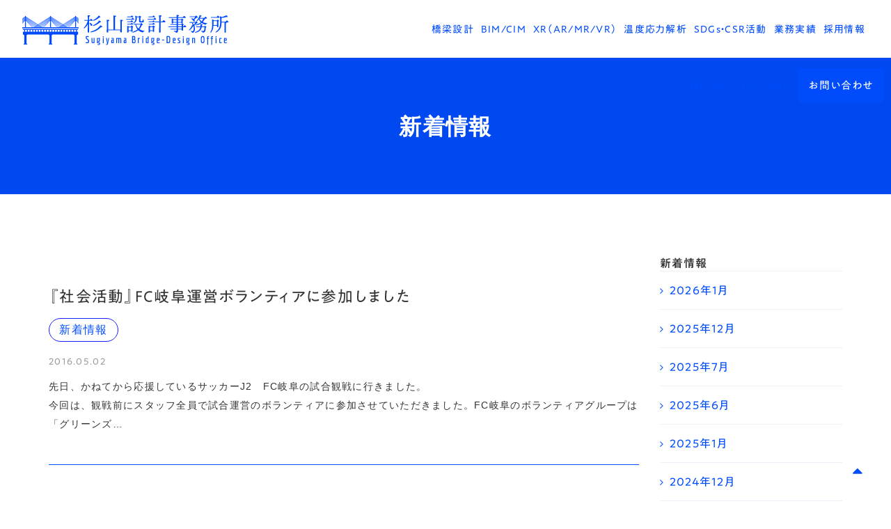

--- FILE ---
content_type: text/html; charset=UTF-8
request_url: https://www.s-pec.jp/date/2016/05/?post_type=news
body_size: 17435
content:
<!DOCTYPE html>

<head>
  <!-- Google Tag Manager -->
  <script>
    (function(w, d, s, l, i) {
      w[l] = w[l] || [];
      w[l].push({
        'gtm.start': new Date().getTime(),
        event: 'gtm.js'
      });
      var f = d.getElementsByTagName(s)[0],
        j = d.createElement(s),
        dl = l != 'dataLayer' ? '&l=' + l : '';
      j.async = true;
      j.src =
        'https://www.googletagmanager.com/gtm.js?id=' + i + dl;
      f.parentNode.insertBefore(j, f);
    })(window, document, 'script', 'dataLayer', 'GTM-TZX7423');
  </script>
  <!-- End Google Tag Manager -->
  <meta charset="UTF-8">
  <meta http-equiv="X-UA-Compatible" content="IE=edge">
  <script>
    if (navigator.userAgent.match(/(iPhone|Android.*Mobile)/)) {
      document.write('<meta name="viewport" content="width=device-width,initial-scale=1.0,minimum-scale=1.0,maximum-scale=1.0,user-scalable=0">');
    } else {
      document.write('<meta name="viewport" content="width=1140,maximum-scale=2.0,user-scalable=1">');
    };
  </script>
  <title>新着情報 アーカイブ | 株式会社杉山設計事務所｜プレストレスト・コンクリート橋の設計</title>
  <meta name='robots' content='max-image-preview:large' />

<!-- This site is optimized with the Yoast SEO plugin v6.0 - https://yoast.com/wordpress/plugins/seo/ -->
<meta name="robots" content="noindex,follow"/>
<link rel="canonical" href="https://www.s-pec.jp/news/" />
<meta property="og:locale" content="ja_JP" />
<meta property="og:type" content="object" />
<meta property="og:title" content="新着情報 アーカイブ | 株式会社杉山設計事務所｜プレストレスト・コンクリート橋の設計" />
<meta property="og:url" content="https://www.s-pec.jp/news/" />
<meta property="og:site_name" content="株式会社杉山設計事務所｜プレストレスト・コンクリート橋の設計" />
<meta property="og:image" content="https://www.s-pec.jp/wp/wp-content/uploads/2017/12/ogp.png" />
<meta property="og:image:secure_url" content="https://www.s-pec.jp/wp/wp-content/uploads/2017/12/ogp.png" />
<script type='application/ld+json'>{"@context":"http:\/\/schema.org","@type":"WebSite","@id":"#website","url":"https:\/\/www.s-pec.jp\/","name":"\u682a\u5f0f\u4f1a\u793e\u6749\u5c71\u8a2d\u8a08\u4e8b\u52d9\u6240\uff5c\u30d7\u30ec\u30b9\u30c8\u30ec\u30b9\u30c8\u30fb\u30b3\u30f3\u30af\u30ea\u30fc\u30c8\u6a4b\u306e\u8a2d\u8a08","potentialAction":{"@type":"SearchAction","target":"https:\/\/www.s-pec.jp\/?s={search_term_string}","query-input":"required name=search_term_string"}}</script>
<!-- / Yoast SEO plugin. -->

<link rel='dns-prefetch' href='//www.s-pec.jp' />
<link rel='dns-prefetch' href='//s.w.org' />
<link rel="alternate" type="application/rss+xml" title="株式会社杉山設計事務所｜プレストレスト・コンクリート橋の設計 &raquo; 新着情報 フィード" href="https://www.s-pec.jp/news/feed/" />
<script type="text/javascript">
window._wpemojiSettings = {"baseUrl":"https:\/\/s.w.org\/images\/core\/emoji\/13.1.0\/72x72\/","ext":".png","svgUrl":"https:\/\/s.w.org\/images\/core\/emoji\/13.1.0\/svg\/","svgExt":".svg","source":{"concatemoji":"https:\/\/www.s-pec.jp\/wp\/wp-includes\/js\/wp-emoji-release.min.js?ver=5.9.12"}};
/*! This file is auto-generated */
!function(e,a,t){var n,r,o,i=a.createElement("canvas"),p=i.getContext&&i.getContext("2d");function s(e,t){var a=String.fromCharCode;p.clearRect(0,0,i.width,i.height),p.fillText(a.apply(this,e),0,0);e=i.toDataURL();return p.clearRect(0,0,i.width,i.height),p.fillText(a.apply(this,t),0,0),e===i.toDataURL()}function c(e){var t=a.createElement("script");t.src=e,t.defer=t.type="text/javascript",a.getElementsByTagName("head")[0].appendChild(t)}for(o=Array("flag","emoji"),t.supports={everything:!0,everythingExceptFlag:!0},r=0;r<o.length;r++)t.supports[o[r]]=function(e){if(!p||!p.fillText)return!1;switch(p.textBaseline="top",p.font="600 32px Arial",e){case"flag":return s([127987,65039,8205,9895,65039],[127987,65039,8203,9895,65039])?!1:!s([55356,56826,55356,56819],[55356,56826,8203,55356,56819])&&!s([55356,57332,56128,56423,56128,56418,56128,56421,56128,56430,56128,56423,56128,56447],[55356,57332,8203,56128,56423,8203,56128,56418,8203,56128,56421,8203,56128,56430,8203,56128,56423,8203,56128,56447]);case"emoji":return!s([10084,65039,8205,55357,56613],[10084,65039,8203,55357,56613])}return!1}(o[r]),t.supports.everything=t.supports.everything&&t.supports[o[r]],"flag"!==o[r]&&(t.supports.everythingExceptFlag=t.supports.everythingExceptFlag&&t.supports[o[r]]);t.supports.everythingExceptFlag=t.supports.everythingExceptFlag&&!t.supports.flag,t.DOMReady=!1,t.readyCallback=function(){t.DOMReady=!0},t.supports.everything||(n=function(){t.readyCallback()},a.addEventListener?(a.addEventListener("DOMContentLoaded",n,!1),e.addEventListener("load",n,!1)):(e.attachEvent("onload",n),a.attachEvent("onreadystatechange",function(){"complete"===a.readyState&&t.readyCallback()})),(n=t.source||{}).concatemoji?c(n.concatemoji):n.wpemoji&&n.twemoji&&(c(n.twemoji),c(n.wpemoji)))}(window,document,window._wpemojiSettings);
</script>
<style type="text/css">
img.wp-smiley,
img.emoji {
	display: inline !important;
	border: none !important;
	box-shadow: none !important;
	height: 1em !important;
	width: 1em !important;
	margin: 0 0.07em !important;
	vertical-align: -0.1em !important;
	background: none !important;
	padding: 0 !important;
}
</style>
	<link rel='stylesheet' id='sbi_styles-css'  href='https://www.s-pec.jp/wp/wp-content/plugins/instagram-feed/css/sbi-styles.min.css?ver=6.1.5' type='text/css' media='all' />
<link rel='stylesheet' id='wp-block-library-css'  href='https://www.s-pec.jp/wp/wp-includes/css/dist/block-library/style.min.css?ver=5.9.12' type='text/css' media='all' />
<style id='global-styles-inline-css' type='text/css'>
body{--wp--preset--color--black: #000000;--wp--preset--color--cyan-bluish-gray: #abb8c3;--wp--preset--color--white: #ffffff;--wp--preset--color--pale-pink: #f78da7;--wp--preset--color--vivid-red: #cf2e2e;--wp--preset--color--luminous-vivid-orange: #ff6900;--wp--preset--color--luminous-vivid-amber: #fcb900;--wp--preset--color--light-green-cyan: #7bdcb5;--wp--preset--color--vivid-green-cyan: #00d084;--wp--preset--color--pale-cyan-blue: #8ed1fc;--wp--preset--color--vivid-cyan-blue: #0693e3;--wp--preset--color--vivid-purple: #9b51e0;--wp--preset--gradient--vivid-cyan-blue-to-vivid-purple: linear-gradient(135deg,rgba(6,147,227,1) 0%,rgb(155,81,224) 100%);--wp--preset--gradient--light-green-cyan-to-vivid-green-cyan: linear-gradient(135deg,rgb(122,220,180) 0%,rgb(0,208,130) 100%);--wp--preset--gradient--luminous-vivid-amber-to-luminous-vivid-orange: linear-gradient(135deg,rgba(252,185,0,1) 0%,rgba(255,105,0,1) 100%);--wp--preset--gradient--luminous-vivid-orange-to-vivid-red: linear-gradient(135deg,rgba(255,105,0,1) 0%,rgb(207,46,46) 100%);--wp--preset--gradient--very-light-gray-to-cyan-bluish-gray: linear-gradient(135deg,rgb(238,238,238) 0%,rgb(169,184,195) 100%);--wp--preset--gradient--cool-to-warm-spectrum: linear-gradient(135deg,rgb(74,234,220) 0%,rgb(151,120,209) 20%,rgb(207,42,186) 40%,rgb(238,44,130) 60%,rgb(251,105,98) 80%,rgb(254,248,76) 100%);--wp--preset--gradient--blush-light-purple: linear-gradient(135deg,rgb(255,206,236) 0%,rgb(152,150,240) 100%);--wp--preset--gradient--blush-bordeaux: linear-gradient(135deg,rgb(254,205,165) 0%,rgb(254,45,45) 50%,rgb(107,0,62) 100%);--wp--preset--gradient--luminous-dusk: linear-gradient(135deg,rgb(255,203,112) 0%,rgb(199,81,192) 50%,rgb(65,88,208) 100%);--wp--preset--gradient--pale-ocean: linear-gradient(135deg,rgb(255,245,203) 0%,rgb(182,227,212) 50%,rgb(51,167,181) 100%);--wp--preset--gradient--electric-grass: linear-gradient(135deg,rgb(202,248,128) 0%,rgb(113,206,126) 100%);--wp--preset--gradient--midnight: linear-gradient(135deg,rgb(2,3,129) 0%,rgb(40,116,252) 100%);--wp--preset--duotone--dark-grayscale: url('#wp-duotone-dark-grayscale');--wp--preset--duotone--grayscale: url('#wp-duotone-grayscale');--wp--preset--duotone--purple-yellow: url('#wp-duotone-purple-yellow');--wp--preset--duotone--blue-red: url('#wp-duotone-blue-red');--wp--preset--duotone--midnight: url('#wp-duotone-midnight');--wp--preset--duotone--magenta-yellow: url('#wp-duotone-magenta-yellow');--wp--preset--duotone--purple-green: url('#wp-duotone-purple-green');--wp--preset--duotone--blue-orange: url('#wp-duotone-blue-orange');--wp--preset--font-size--small: 13px;--wp--preset--font-size--medium: 20px;--wp--preset--font-size--large: 36px;--wp--preset--font-size--x-large: 42px;}.has-black-color{color: var(--wp--preset--color--black) !important;}.has-cyan-bluish-gray-color{color: var(--wp--preset--color--cyan-bluish-gray) !important;}.has-white-color{color: var(--wp--preset--color--white) !important;}.has-pale-pink-color{color: var(--wp--preset--color--pale-pink) !important;}.has-vivid-red-color{color: var(--wp--preset--color--vivid-red) !important;}.has-luminous-vivid-orange-color{color: var(--wp--preset--color--luminous-vivid-orange) !important;}.has-luminous-vivid-amber-color{color: var(--wp--preset--color--luminous-vivid-amber) !important;}.has-light-green-cyan-color{color: var(--wp--preset--color--light-green-cyan) !important;}.has-vivid-green-cyan-color{color: var(--wp--preset--color--vivid-green-cyan) !important;}.has-pale-cyan-blue-color{color: var(--wp--preset--color--pale-cyan-blue) !important;}.has-vivid-cyan-blue-color{color: var(--wp--preset--color--vivid-cyan-blue) !important;}.has-vivid-purple-color{color: var(--wp--preset--color--vivid-purple) !important;}.has-black-background-color{background-color: var(--wp--preset--color--black) !important;}.has-cyan-bluish-gray-background-color{background-color: var(--wp--preset--color--cyan-bluish-gray) !important;}.has-white-background-color{background-color: var(--wp--preset--color--white) !important;}.has-pale-pink-background-color{background-color: var(--wp--preset--color--pale-pink) !important;}.has-vivid-red-background-color{background-color: var(--wp--preset--color--vivid-red) !important;}.has-luminous-vivid-orange-background-color{background-color: var(--wp--preset--color--luminous-vivid-orange) !important;}.has-luminous-vivid-amber-background-color{background-color: var(--wp--preset--color--luminous-vivid-amber) !important;}.has-light-green-cyan-background-color{background-color: var(--wp--preset--color--light-green-cyan) !important;}.has-vivid-green-cyan-background-color{background-color: var(--wp--preset--color--vivid-green-cyan) !important;}.has-pale-cyan-blue-background-color{background-color: var(--wp--preset--color--pale-cyan-blue) !important;}.has-vivid-cyan-blue-background-color{background-color: var(--wp--preset--color--vivid-cyan-blue) !important;}.has-vivid-purple-background-color{background-color: var(--wp--preset--color--vivid-purple) !important;}.has-black-border-color{border-color: var(--wp--preset--color--black) !important;}.has-cyan-bluish-gray-border-color{border-color: var(--wp--preset--color--cyan-bluish-gray) !important;}.has-white-border-color{border-color: var(--wp--preset--color--white) !important;}.has-pale-pink-border-color{border-color: var(--wp--preset--color--pale-pink) !important;}.has-vivid-red-border-color{border-color: var(--wp--preset--color--vivid-red) !important;}.has-luminous-vivid-orange-border-color{border-color: var(--wp--preset--color--luminous-vivid-orange) !important;}.has-luminous-vivid-amber-border-color{border-color: var(--wp--preset--color--luminous-vivid-amber) !important;}.has-light-green-cyan-border-color{border-color: var(--wp--preset--color--light-green-cyan) !important;}.has-vivid-green-cyan-border-color{border-color: var(--wp--preset--color--vivid-green-cyan) !important;}.has-pale-cyan-blue-border-color{border-color: var(--wp--preset--color--pale-cyan-blue) !important;}.has-vivid-cyan-blue-border-color{border-color: var(--wp--preset--color--vivid-cyan-blue) !important;}.has-vivid-purple-border-color{border-color: var(--wp--preset--color--vivid-purple) !important;}.has-vivid-cyan-blue-to-vivid-purple-gradient-background{background: var(--wp--preset--gradient--vivid-cyan-blue-to-vivid-purple) !important;}.has-light-green-cyan-to-vivid-green-cyan-gradient-background{background: var(--wp--preset--gradient--light-green-cyan-to-vivid-green-cyan) !important;}.has-luminous-vivid-amber-to-luminous-vivid-orange-gradient-background{background: var(--wp--preset--gradient--luminous-vivid-amber-to-luminous-vivid-orange) !important;}.has-luminous-vivid-orange-to-vivid-red-gradient-background{background: var(--wp--preset--gradient--luminous-vivid-orange-to-vivid-red) !important;}.has-very-light-gray-to-cyan-bluish-gray-gradient-background{background: var(--wp--preset--gradient--very-light-gray-to-cyan-bluish-gray) !important;}.has-cool-to-warm-spectrum-gradient-background{background: var(--wp--preset--gradient--cool-to-warm-spectrum) !important;}.has-blush-light-purple-gradient-background{background: var(--wp--preset--gradient--blush-light-purple) !important;}.has-blush-bordeaux-gradient-background{background: var(--wp--preset--gradient--blush-bordeaux) !important;}.has-luminous-dusk-gradient-background{background: var(--wp--preset--gradient--luminous-dusk) !important;}.has-pale-ocean-gradient-background{background: var(--wp--preset--gradient--pale-ocean) !important;}.has-electric-grass-gradient-background{background: var(--wp--preset--gradient--electric-grass) !important;}.has-midnight-gradient-background{background: var(--wp--preset--gradient--midnight) !important;}.has-small-font-size{font-size: var(--wp--preset--font-size--small) !important;}.has-medium-font-size{font-size: var(--wp--preset--font-size--medium) !important;}.has-large-font-size{font-size: var(--wp--preset--font-size--large) !important;}.has-x-large-font-size{font-size: var(--wp--preset--font-size--x-large) !important;}
</style>
<link rel="https://api.w.org/" href="https://www.s-pec.jp/wp-json/" /><link rel="EditURI" type="application/rsd+xml" title="RSD" href="https://www.s-pec.jp/wp/xmlrpc.php?rsd" />
<link rel="wlwmanifest" type="application/wlwmanifest+xml" href="https://www.s-pec.jp/wp/wp-includes/wlwmanifest.xml" /> 
  <script type="application/ld+json">
    {
      "@context": "http://schema.org",
      "@type": "WebSite",
      "url": "https://www.s-pec.jp",
      "potentialAction": {
        "@type": "SearchAction",
        "target": "https://www.s-pec.jp?s={search_term}",
        "query-input": "required name=search_term"
      }
    }
  </script>
      <link rel="shortcut icon" href="/wp/wp-content/uploads/2017/12/favicon-13.ico">
    <link rel="stylesheet" href="https://www.s-pec.jp/wp/wp-content/themes/original_theme_v3/css/bootstrap.css">
  <link rel="stylesheet" href="https://www.s-pec.jp/wp/wp-content/themes/original_theme_v3/css/font-awesome.min.css">
  <script src="//typesquare.com/3/tsst/script/ja/typesquare.js?60cc056642f8410eb48d31d0e90393a3"></script>
  <link rel="stylesheet" href="https://www.s-pec.jp/wp/wp-content/themes/original_theme_v3/css/colorbox.css">
  <link rel="preconnect" href="https://fonts.googleapis.com">
  <link rel="preconnect" href="https://fonts.gstatic.com" crossorigin>
  <link href="https://fonts.googleapis.com/css2?family=Overpass:wght@600&display=swap" rel="stylesheet">
  <link href="https://fonts.googleapis.com/css?family=Dosis:200,400" rel="stylesheet">
  <link rel="stylesheet" href="https://www.s-pec.jp/wp/wp-content/themes/original_theme_v3/css/hover-min.css">
  <link rel="stylesheet" href="https://www.s-pec.jp/wp/wp-content/themes/original_theme_v3/css/reset.css">
  <link rel="stylesheet" href="https://www.s-pec.jp/wp/wp-content/themes/original_theme_v3/css/slick.css">
  <link rel="stylesheet" href="https://www.s-pec.jp/wp/wp-content/themes/original_theme_v3/css/common.css">
  <link rel="stylesheet" href="https://www.s-pec.jp/wp/wp-content/themes/original_theme_v3/css/loops.css">
  <link rel="stylesheet" href="https://www.s-pec.jp/wp/wp-content/themes/original_theme_v3/css/mce.css">
  <link rel="stylesheet" href="https://www.s-pec.jp/wp/wp-content/themes/original_theme_v3/css/main.css">
  <link rel="stylesheet" href="https://www.s-pec.jp/wp/wp-content/themes/original_theme_v3/editor-style.css">
  <link rel="stylesheet" href="https://www.s-pec.jp/wp/wp-content/themes/original_theme_v3/style.css">
  <style>
    header {
      border-top-color: rgb(0,76,252);
    }

    a,
    .headTel a,
    .footer-ttl,
    .sub-ttl,
    a.link-btn {
      color: rgb(0,76,252);
    }

    #page-ttl,
    #gnav a::after,
    footer,
    .catLink a {
      background-color: rgb(0,76,252);
    }

    a.link-btn:hover,
    #header.fixed .head-contact a {
      background-color: rgb(0,76,252);
      color: #fff;
    }

    .side-section .current,
    .wp-pagenavi a:hover,
    .wp-pagenavi span.current {
      background-color: rgba(0,76,252, .08);
    }

    .bg-pattern,
    .content:nth-child(even),
    #foot-contact {
      background-image: url(/wp/wp-content/uploads/2017/05/pattern.png);
    }

    /* .section-ttl, */
    /* .sub-ttl, */
    .tel-btn strong,
    #page-ttl {
      font-family: '';
      -webkit-font-smoothing: auto;
    }

    @media (max-width: 768px) {
      #gnav-menu {
        background-color: rgb(0,76,252);
      }
    }
  </style>
</head>
<body class=" archive-news"  id="top">
  <!-- Google Tag Manager (noscript) -->
  <noscript><iframe src="https://www.googletagmanager.com/ns.html?id=GTM-TZX7423" height="0" width="0" style="display:none;visibility:hidden"></iframe></noscript>
  <!-- End Google Tag Manager (noscript) -->

  
<header id="header" class="under hiragino-w1">
  <div class="inner">
    <div class="header-table">
      <h2 class="head-logo">
        <a href="/">
          <img src="/wp/wp-content/themes/original_theme_v3/images/logo_kasouheader.png" alt="杉山設計事務所" class="img-responsive">
        </a>
      </h2>
      <nav id="gnav">
        <div class="gnav-btn"><span></span><span></span><span></span></div>
        <ul id="gnav-menu">
          <li>
            <span><a href="/office/">会社案内</a></span>
          </li>
          <li>
            <span><a href="/bridge/">橋梁設計</a></span>
          </li>
          <li>
            <span><a href="/cim/">BIM/CIM</a></span>
          </li>
          <li>
            <span><a href="/xr/">XR（AR/MR/VR）</a></span>
          </li>
          <li>
            <span><a href="/mass-concrete/">温度応力解析</a></span>
          </li>
          <li class="gnav--sociality">
            <span><a href="/sociality/">SDGs・CSR活動</a></span>
            <span class="gnavSubToggle"></span>
            <ul class="headSubNav">
              <li><a href="/sociality/">SDGs</a></li>
              <li><a href="/sociality#CSR活動">CSR活動</a></li>
            </ul>
          </li>
          <li>
            <span><a href="/works/">業務実績</a></span>
          </li>
          <li class="gnav--recruit">
            <span><a href="/recruit/">採用情報</a></span>
            <span class="gnavSubToggle"></span>
            <ul class="headSubNav">
              <li><a href="/recruit/">採用情報</a></li>
              <li><a href="/recruit/interview/">先輩インタビュー</a></li>
              <li><a href="/recruit/symposium/">座談会</a></li>
              <li><a href="/recruit/requirements/">募集要項</a></li>
            </ul>
          </li>
                  </ul>
      </nav>

              <ul class="head-tel-area">
          <li class="tel-number"><a href="tel:052-265-8681" onClick="ga('send', 'event', 'sp', 'tel');" class="dosis">TEL.052-265-8681</a></li>
                      <li class="head-contact under">
                        <a href="#foot-contact">お問い合わせ</a>
            </li>
        </ul>
          </div>
  </div>


</header>  

<style>
  #page-ttl,
  #page-ttlIn::before {
    background-image: url("");
  }

  .page-voice #page-ttl {
    background-image: url(/wp/wp-content/uploads/2017/05/Fotolia_43730564_Subscription_Monthly_M-1600x320.jpg);
  }

  </style>

  <div id="page-ttl" class="hiragino-w5">
    <div id="page-ttlIn">
      
      <h1 class="container">
        新着情報      </h1>

    </div>
  </div>

  <article id="wrapper 19">
  <div class="container section_pdg">
    <div class="row">
      <div class="col-md-9" id="blogPostList">
                  <div class="section_pdg post-list">
  <a href="https://www.s-pec.jp/news/%e3%80%8e%e7%a4%be%e4%bc%9a%e6%b4%bb%e5%8b%95%e3%80%8ffc%e5%b2%90%e9%98%9c%e9%81%8b%e5%96%b6%e3%83%9c%e3%83%a9%e3%83%b3%e3%83%86%e3%82%a3%e3%82%a2%e3%81%ab%e5%8f%82%e5%8a%a0%e3%81%97%e3%81%be%e3%81%97/" class="linkArea"></a>
      <section>
      <h2 class="blog-ttl hiragino-w1">『社会活動』FC岐阜運営ボランティアに参加しました</h2>
        <div class="news-cat under post-list">  
      <a href="https://www.s-pec.jp/news/news-cat/news/" rel="tag">新着情報</a>    </div>
        <p class="postInfo">
      <span class="catLink"></span>
      <span class="date post-list hiragino-w1">2016.05.02</span>
    </p>
          <p><p>先日、かねてから応援しているサッカーJ2　FC岐阜の試合観戦に行きました。<br />
今回は、観戦前にスタッフ全員で試合運営のボランティアに参加させていただきました。FC岐阜のボランティアグループは「グリーンズ…</p>
</p>
    </section>
</div>                <!-- ページ送り -->
              </div>
    <div class="col-md-3 sideColumn">

  <section class="side-section">
  <h2 class="side-ttl hiragino-w5">新着情報</h2>
  <ul class="hiragino-w1">
  	<li><a href='https://www.s-pec.jp/date/2026/01/?post_type=news'>2026年1月</a></li>
	<li><a href='https://www.s-pec.jp/date/2025/12/?post_type=news'>2025年12月</a></li>
	<li><a href='https://www.s-pec.jp/date/2025/07/?post_type=news'>2025年7月</a></li>
	<li><a href='https://www.s-pec.jp/date/2025/06/?post_type=news'>2025年6月</a></li>
	<li><a href='https://www.s-pec.jp/date/2025/01/?post_type=news'>2025年1月</a></li>
	<li><a href='https://www.s-pec.jp/date/2024/12/?post_type=news'>2024年12月</a></li>
	<li><a href='https://www.s-pec.jp/date/2024/09/?post_type=news'>2024年9月</a></li>
	<li><a href='https://www.s-pec.jp/date/2024/07/?post_type=news'>2024年7月</a></li>
	<li><a href='https://www.s-pec.jp/date/2024/06/?post_type=news'>2024年6月</a></li>
	<li><a href='https://www.s-pec.jp/date/2024/05/?post_type=news'>2024年5月</a></li>
	<li><a href='https://www.s-pec.jp/date/2024/03/?post_type=news'>2024年3月</a></li>
	<li><a href='https://www.s-pec.jp/date/2024/01/?post_type=news'>2024年1月</a></li>
	<li><a href='https://www.s-pec.jp/date/2023/12/?post_type=news'>2023年12月</a></li>
	<li><a href='https://www.s-pec.jp/date/2023/08/?post_type=news'>2023年8月</a></li>
	<li><a href='https://www.s-pec.jp/date/2023/07/?post_type=news'>2023年7月</a></li>
	<li><a href='https://www.s-pec.jp/date/2023/05/?post_type=news'>2023年5月</a></li>
	<li><a href='https://www.s-pec.jp/date/2023/03/?post_type=news'>2023年3月</a></li>
	<li><a href='https://www.s-pec.jp/date/2023/02/?post_type=news'>2023年2月</a></li>
	<li><a href='https://www.s-pec.jp/date/2023/01/?post_type=news'>2023年1月</a></li>
	<li><a href='https://www.s-pec.jp/date/2022/12/?post_type=news'>2022年12月</a></li>
	<li><a href='https://www.s-pec.jp/date/2022/11/?post_type=news'>2022年11月</a></li>
	<li><a href='https://www.s-pec.jp/date/2022/07/?post_type=news'>2022年7月</a></li>
	<li><a href='https://www.s-pec.jp/date/2022/04/?post_type=news'>2022年4月</a></li>
	<li><a href='https://www.s-pec.jp/date/2022/03/?post_type=news'>2022年3月</a></li>
	<li><a href='https://www.s-pec.jp/date/2022/01/?post_type=news'>2022年1月</a></li>
	<li><a href='https://www.s-pec.jp/date/2021/12/?post_type=news'>2021年12月</a></li>
	<li><a href='https://www.s-pec.jp/date/2021/11/?post_type=news'>2021年11月</a></li>
	<li><a href='https://www.s-pec.jp/date/2021/07/?post_type=news'>2021年7月</a></li>
	<li><a href='https://www.s-pec.jp/date/2021/06/?post_type=news'>2021年6月</a></li>
	<li><a href='https://www.s-pec.jp/date/2021/04/?post_type=news'>2021年4月</a></li>
	<li><a href='https://www.s-pec.jp/date/2021/01/?post_type=news'>2021年1月</a></li>
	<li><a href='https://www.s-pec.jp/date/2020/12/?post_type=news'>2020年12月</a></li>
	<li><a href='https://www.s-pec.jp/date/2020/10/?post_type=news'>2020年10月</a></li>
	<li><a href='https://www.s-pec.jp/date/2020/09/?post_type=news'>2020年9月</a></li>
	<li><a href='https://www.s-pec.jp/date/2020/08/?post_type=news'>2020年8月</a></li>
	<li><a href='https://www.s-pec.jp/date/2020/07/?post_type=news'>2020年7月</a></li>
	<li><a href='https://www.s-pec.jp/date/2020/05/?post_type=news'>2020年5月</a></li>
	<li><a href='https://www.s-pec.jp/date/2020/04/?post_type=news'>2020年4月</a></li>
	<li><a href='https://www.s-pec.jp/date/2019/12/?post_type=news'>2019年12月</a></li>
	<li><a href='https://www.s-pec.jp/date/2019/08/?post_type=news'>2019年8月</a></li>
	<li><a href='https://www.s-pec.jp/date/2019/07/?post_type=news'>2019年7月</a></li>
	<li><a href='https://www.s-pec.jp/date/2019/03/?post_type=news'>2019年3月</a></li>
	<li><a href='https://www.s-pec.jp/date/2018/12/?post_type=news'>2018年12月</a></li>
	<li><a href='https://www.s-pec.jp/date/2018/09/?post_type=news'>2018年9月</a></li>
	<li><a href='https://www.s-pec.jp/date/2018/08/?post_type=news'>2018年8月</a></li>
	<li><a href='https://www.s-pec.jp/date/2018/07/?post_type=news'>2018年7月</a></li>
	<li><a href='https://www.s-pec.jp/date/2018/06/?post_type=news'>2018年6月</a></li>
	<li><a href='https://www.s-pec.jp/date/2018/02/?post_type=news'>2018年2月</a></li>
	<li><a href='https://www.s-pec.jp/date/2018/01/?post_type=news'>2018年1月</a></li>
	<li><a href='https://www.s-pec.jp/date/2017/12/?post_type=news'>2017年12月</a></li>
	<li><a href='https://www.s-pec.jp/date/2017/10/?post_type=news'>2017年10月</a></li>
	<li><a href='https://www.s-pec.jp/date/2017/09/?post_type=news'>2017年9月</a></li>
	<li><a href='https://www.s-pec.jp/date/2017/07/?post_type=news'>2017年7月</a></li>
	<li><a href='https://www.s-pec.jp/date/2017/06/?post_type=news'>2017年6月</a></li>
	<li><a href='https://www.s-pec.jp/date/2017/05/?post_type=news'>2017年5月</a></li>
	<li><a href='https://www.s-pec.jp/date/2017/02/?post_type=news'>2017年2月</a></li>
	<li><a href='https://www.s-pec.jp/date/2017/01/?post_type=news'>2017年1月</a></li>
	<li><a href='https://www.s-pec.jp/date/2016/12/?post_type=news'>2016年12月</a></li>
	<li><a href='https://www.s-pec.jp/date/2016/08/?post_type=news'>2016年8月</a></li>
	<li><a href='https://www.s-pec.jp/date/2016/07/?post_type=news'>2016年7月</a></li>
	<li><a href='https://www.s-pec.jp/date/2016/05/?post_type=news' aria-current="page">2016年5月</a></li>
	<li><a href='https://www.s-pec.jp/date/2016/04/?post_type=news'>2016年4月</a></li>
	<li><a href='https://www.s-pec.jp/date/2016/02/?post_type=news'>2016年2月</a></li>
	<li><a href='https://www.s-pec.jp/date/2016/01/?post_type=news'>2016年1月</a></li>
	<li><a href='https://www.s-pec.jp/date/2015/12/?post_type=news'>2015年12月</a></li>
	<li><a href='https://www.s-pec.jp/date/2015/11/?post_type=news'>2015年11月</a></li>
  </ul>
</section>
  <section class="side-section">
  <h2 class="side-ttl hiragino-w5">新着情報カテゴリ</h2>
  <ul class="sideCategory hiragino-w1">
    	<li class="cat-item cat-item-8"><a href="https://www.s-pec.jp/news/news-cat/csr/">SDGs/CSR</a>
</li>
	<li class="cat-item cat-item-12"><a href="https://www.s-pec.jp/news/news-cat/news/">新着情報</a>
</li>
  </ul>
</section>
<section class="side-section">
  <h2 class="side-ttl hiragino-w5">最新記事</h2>
  <ul class="hiragino-w1">
  <li><a href="https://www.s-pec.jp/news/260101_aisatsu/">新年のご挨拶</a></li>
  <li><a href="https://www.s-pec.jp/news/2025csr/">『2025年サステナビリティ活動の報告』</a></li>
  <li><a href="https://www.s-pec.jp/news/202512-3d/">3次元測量×BIM/CIM、3Dプリンタの紹介</a></li>
  <li><a href="https://www.s-pec.jp/news/20250630_news/">会社情報更新のお知らせ</a></li>
  <li><a href="https://www.s-pec.jp/news/%e5%89%b5%e6%a5%ad17%e5%91%a8%e5%b9%b4%e3%81%ae%e3%81%94%e6%8c%a8%e6%8b%b6/">創業17周年のご挨拶</a></li>
</ul>
</section>


</div>
    </div>
  </div>
</article>


<aside class="instagram section_pdg">
  <h3 class="section-ttl tCtr dosis txt-blue">INSTAGRAM</h3>
  <div class="inner inner-sm">
    
<div id="sb_instagram"  class="sbi sbi_mob_col_2 sbi_tab_col_2 sbi_col_3 sbi_width_resp" data-feedid="*1"  data-res="auto" data-cols="3" data-colsmobile="2" data-colstablet="2" data-num="6" data-nummobile="6" data-shortcode-atts="{&quot;feed&quot;:&quot;1&quot;}"  data-postid="810" data-locatornonce="066bbc62a6" data-sbi-flags="favorLocal">
	<div class="sb_instagram_header  sbi_medium sbi_no_avatar"  style="padding-bottom: 0; margin-bottom: 10px;"  >
	<a href="https://www.instagram.com/sugiyama_bridge_design_office/" target="_blank" rel="nofollow noopener"  title="@sugiyama_bridge_design_office" class="sbi_header_link">
		<div class="sbi_header_text sbi_no_bio">
			
			<h3>sugiyama_bridge_design_office</h3>
					</div>

					<div class="sbi_header_img">
													<div class="sbi_header_hashtag_icon"  ><svg class="sbi_new_logo fa-instagram fa-w-14" aria-hidden="true" data-fa-processed="" aria-label="Instagram" data-prefix="fab" data-icon="instagram" role="img" viewBox="0 0 448 512">
	                <path fill="currentColor" d="M224.1 141c-63.6 0-114.9 51.3-114.9 114.9s51.3 114.9 114.9 114.9S339 319.5 339 255.9 287.7 141 224.1 141zm0 189.6c-41.1 0-74.7-33.5-74.7-74.7s33.5-74.7 74.7-74.7 74.7 33.5 74.7 74.7-33.6 74.7-74.7 74.7zm146.4-194.3c0 14.9-12 26.8-26.8 26.8-14.9 0-26.8-12-26.8-26.8s12-26.8 26.8-26.8 26.8 12 26.8 26.8zm76.1 27.2c-1.7-35.9-9.9-67.7-36.2-93.9-26.2-26.2-58-34.4-93.9-36.2-37-2.1-147.9-2.1-184.9 0-35.8 1.7-67.6 9.9-93.9 36.1s-34.4 58-36.2 93.9c-2.1 37-2.1 147.9 0 184.9 1.7 35.9 9.9 67.7 36.2 93.9s58 34.4 93.9 36.2c37 2.1 147.9 2.1 184.9 0 35.9-1.7 67.7-9.9 93.9-36.2 26.2-26.2 34.4-58 36.2-93.9 2.1-37 2.1-147.8 0-184.8zM398.8 388c-7.8 19.6-22.9 34.7-42.6 42.6-29.5 11.7-99.5 9-132.1 9s-102.7 2.6-132.1-9c-19.6-7.8-34.7-22.9-42.6-42.6-11.7-29.5-9-99.5-9-132.1s-2.6-102.7 9-132.1c7.8-19.6 22.9-34.7 42.6-42.6 29.5-11.7 99.5-9 132.1-9s102.7-2.6 132.1 9c19.6 7.8 34.7 22.9 42.6 42.6 11.7 29.5 9 99.5 9 132.1s2.7 102.7-9 132.1z"></path>
	            </svg></div>
							</div>
		
	</a>
</div>

    <div id="sbi_images" >
		<div class="sbi_item sbi_type_carousel sbi_new sbi_transition" id="sbi_18047895071031584" data-date="1733201052">
    <div class="sbi_photo_wrap">
        <a class="sbi_photo" href="https://www.instagram.com/p/DDGm5ZuTHY8/" target="_blank" rel="noopener nofollow" data-full-res="https://scontent-nrt1-2.cdninstagram.com/v/t51.29350-15/468309066_1622945598644079_3198454228361392438_n.jpg?_nc_cat=107&#038;ccb=1-7&#038;_nc_sid=18de74&#038;_nc_ohc=4_nT7Pbx0TAQ7kNvgHOfBPw&#038;_nc_zt=23&#038;_nc_ht=scontent-nrt1-2.cdninstagram.com&#038;edm=ANo9K5cEAAAA&#038;_nc_gid=Al7Mkc6kJy4IRZlzxORJeLM&#038;oh=00_AYDapuCOfiqO_N6LJqtf-fmAgWlBYTJvbnPd0omtXPbkxQ&#038;oe=6756261B" data-img-src-set="{&quot;d&quot;:&quot;https:\/\/scontent-nrt1-2.cdninstagram.com\/v\/t51.29350-15\/468309066_1622945598644079_3198454228361392438_n.jpg?_nc_cat=107&amp;ccb=1-7&amp;_nc_sid=18de74&amp;_nc_ohc=4_nT7Pbx0TAQ7kNvgHOfBPw&amp;_nc_zt=23&amp;_nc_ht=scontent-nrt1-2.cdninstagram.com&amp;edm=ANo9K5cEAAAA&amp;_nc_gid=Al7Mkc6kJy4IRZlzxORJeLM&amp;oh=00_AYDapuCOfiqO_N6LJqtf-fmAgWlBYTJvbnPd0omtXPbkxQ&amp;oe=6756261B&quot;,&quot;150&quot;:&quot;https:\/\/scontent-nrt1-2.cdninstagram.com\/v\/t51.29350-15\/468309066_1622945598644079_3198454228361392438_n.jpg?_nc_cat=107&amp;ccb=1-7&amp;_nc_sid=18de74&amp;_nc_ohc=4_nT7Pbx0TAQ7kNvgHOfBPw&amp;_nc_zt=23&amp;_nc_ht=scontent-nrt1-2.cdninstagram.com&amp;edm=ANo9K5cEAAAA&amp;_nc_gid=Al7Mkc6kJy4IRZlzxORJeLM&amp;oh=00_AYDapuCOfiqO_N6LJqtf-fmAgWlBYTJvbnPd0omtXPbkxQ&amp;oe=6756261B&quot;,&quot;320&quot;:&quot;https:\/\/scontent-nrt1-2.cdninstagram.com\/v\/t51.29350-15\/468309066_1622945598644079_3198454228361392438_n.jpg?_nc_cat=107&amp;ccb=1-7&amp;_nc_sid=18de74&amp;_nc_ohc=4_nT7Pbx0TAQ7kNvgHOfBPw&amp;_nc_zt=23&amp;_nc_ht=scontent-nrt1-2.cdninstagram.com&amp;edm=ANo9K5cEAAAA&amp;_nc_gid=Al7Mkc6kJy4IRZlzxORJeLM&amp;oh=00_AYDapuCOfiqO_N6LJqtf-fmAgWlBYTJvbnPd0omtXPbkxQ&amp;oe=6756261B&quot;,&quot;640&quot;:&quot;https:\/\/scontent-nrt1-2.cdninstagram.com\/v\/t51.29350-15\/468309066_1622945598644079_3198454228361392438_n.jpg?_nc_cat=107&amp;ccb=1-7&amp;_nc_sid=18de74&amp;_nc_ohc=4_nT7Pbx0TAQ7kNvgHOfBPw&amp;_nc_zt=23&amp;_nc_ht=scontent-nrt1-2.cdninstagram.com&amp;edm=ANo9K5cEAAAA&amp;_nc_gid=Al7Mkc6kJy4IRZlzxORJeLM&amp;oh=00_AYDapuCOfiqO_N6LJqtf-fmAgWlBYTJvbnPd0omtXPbkxQ&amp;oe=6756261B&quot;}">
            <span class="sbi-screenreader"></span>
            <svg class="svg-inline--fa fa-clone fa-w-16 sbi_lightbox_carousel_icon" aria-hidden="true" aria-label="Clone" data-fa-proƒcessed="" data-prefix="far" data-icon="clone" role="img" xmlns="http://www.w3.org/2000/svg" viewBox="0 0 512 512">
	                <path fill="currentColor" d="M464 0H144c-26.51 0-48 21.49-48 48v48H48c-26.51 0-48 21.49-48 48v320c0 26.51 21.49 48 48 48h320c26.51 0 48-21.49 48-48v-48h48c26.51 0 48-21.49 48-48V48c0-26.51-21.49-48-48-48zM362 464H54a6 6 0 0 1-6-6V150a6 6 0 0 1 6-6h42v224c0 26.51 21.49 48 48 48h224v42a6 6 0 0 1-6 6zm96-96H150a6 6 0 0 1-6-6V54a6 6 0 0 1 6-6h308a6 6 0 0 1 6 6v308a6 6 0 0 1-6 6z"></path>
	            </svg>	                    <img src="https://www.s-pec.jp/wp/wp-content/plugins/instagram-feed/img/placeholder.png" alt="†††
不測の事態に備え、社内で防災グッズを準備しました〜🙌
夏に起こった地震により、南海トラフ地震臨時情報が
発表されましたし、社内でも何かできるよね🤔
ということで、防災グッズをそろえてみました。
いつ起こるかわからない災害に備え、
一人ひとりが冷静に行動できるよう、
日頃から防災意識を高めていくことが大切です。
まずはどんな災害をイメージして、自分はどうするのか？
想像力をフル回転🤫して避難訓練の準備も進めています💪
・
#防災意識向上 #南海トラフ #備蓄 #避難訓練 #企業の防災
#杉山設計事務所 #土木 #橋梁
#bridge #橋 #PC橋 #鋼橋 #ドボク #建設
#橋の魅力 #橋梁設計 #建設DX
#BIMCIM #3次元モデル
#橋梁DX #MR">
        </a>
    </div>
</div><div class="sbi_item sbi_type_image sbi_new sbi_transition" id="sbi_18111832177390410" data-date="1732585758">
    <div class="sbi_photo_wrap">
        <a class="sbi_photo" href="https://www.instagram.com/p/DC0RUMAzrXF/" target="_blank" rel="noopener nofollow" data-full-res="https://scontent-nrt1-2.cdninstagram.com/v/t51.29350-15/468548638_450995931166863_7671525876854104436_n.jpg?_nc_cat=105&#038;ccb=1-7&#038;_nc_sid=18de74&#038;_nc_ohc=gumsURm-_eYQ7kNvgHOLTAE&#038;_nc_zt=23&#038;_nc_ht=scontent-nrt1-2.cdninstagram.com&#038;edm=ANo9K5cEAAAA&#038;_nc_gid=Al7Mkc6kJy4IRZlzxORJeLM&#038;oh=00_AYAsHLD6iVSI4MnceAlEgYg-sKkHLiTb60mVAOcCkxqykA&#038;oe=67562C0C" data-img-src-set="{&quot;d&quot;:&quot;https:\/\/scontent-nrt1-2.cdninstagram.com\/v\/t51.29350-15\/468548638_450995931166863_7671525876854104436_n.jpg?_nc_cat=105&amp;ccb=1-7&amp;_nc_sid=18de74&amp;_nc_ohc=gumsURm-_eYQ7kNvgHOLTAE&amp;_nc_zt=23&amp;_nc_ht=scontent-nrt1-2.cdninstagram.com&amp;edm=ANo9K5cEAAAA&amp;_nc_gid=Al7Mkc6kJy4IRZlzxORJeLM&amp;oh=00_AYAsHLD6iVSI4MnceAlEgYg-sKkHLiTb60mVAOcCkxqykA&amp;oe=67562C0C&quot;,&quot;150&quot;:&quot;https:\/\/scontent-nrt1-2.cdninstagram.com\/v\/t51.29350-15\/468548638_450995931166863_7671525876854104436_n.jpg?_nc_cat=105&amp;ccb=1-7&amp;_nc_sid=18de74&amp;_nc_ohc=gumsURm-_eYQ7kNvgHOLTAE&amp;_nc_zt=23&amp;_nc_ht=scontent-nrt1-2.cdninstagram.com&amp;edm=ANo9K5cEAAAA&amp;_nc_gid=Al7Mkc6kJy4IRZlzxORJeLM&amp;oh=00_AYAsHLD6iVSI4MnceAlEgYg-sKkHLiTb60mVAOcCkxqykA&amp;oe=67562C0C&quot;,&quot;320&quot;:&quot;https:\/\/scontent-nrt1-2.cdninstagram.com\/v\/t51.29350-15\/468548638_450995931166863_7671525876854104436_n.jpg?_nc_cat=105&amp;ccb=1-7&amp;_nc_sid=18de74&amp;_nc_ohc=gumsURm-_eYQ7kNvgHOLTAE&amp;_nc_zt=23&amp;_nc_ht=scontent-nrt1-2.cdninstagram.com&amp;edm=ANo9K5cEAAAA&amp;_nc_gid=Al7Mkc6kJy4IRZlzxORJeLM&amp;oh=00_AYAsHLD6iVSI4MnceAlEgYg-sKkHLiTb60mVAOcCkxqykA&amp;oe=67562C0C&quot;,&quot;640&quot;:&quot;https:\/\/scontent-nrt1-2.cdninstagram.com\/v\/t51.29350-15\/468548638_450995931166863_7671525876854104436_n.jpg?_nc_cat=105&amp;ccb=1-7&amp;_nc_sid=18de74&amp;_nc_ohc=gumsURm-_eYQ7kNvgHOLTAE&amp;_nc_zt=23&amp;_nc_ht=scontent-nrt1-2.cdninstagram.com&amp;edm=ANo9K5cEAAAA&amp;_nc_gid=Al7Mkc6kJy4IRZlzxORJeLM&amp;oh=00_AYAsHLD6iVSI4MnceAlEgYg-sKkHLiTb60mVAOcCkxqykA&amp;oe=67562C0C&quot;}">
            <span class="sbi-screenreader"></span>
            	                    <img src="https://www.s-pec.jp/wp/wp-content/plugins/instagram-feed/img/placeholder.png" alt="†††
技術者として、日々研鑽を積む日々です❗️
10月はPC技士試験、11月はコンクリート技士と技術士一次試験、
そしてお馴染みのコンクリート製品検定と、
怒涛の資格ラッシュでした✨
コンクリート製品検定では初級からマイスター級まで13名が参加。
参加賞として可愛いスープマグを頂きました😌

弊社では資格取得を全面的にサポートする環境整え、
皆さんで切磋琢磨しながらスキルアップに励んでいます👍
・
#資格勉強 #スキルアップ #資格取得 
#杉山設計事務所 #土木 #橋梁
#bridge #橋 #PC橋 #鋼橋 #ドボク #建設
#橋の魅力 #橋梁設計 #建設DX
#BIMCIM #3次元モデル
#橋梁DX #MR">
        </a>
    </div>
</div><div class="sbi_item sbi_type_image sbi_new sbi_transition" id="sbi_18038363453196867" data-date="1731896397">
    <div class="sbi_photo_wrap">
        <a class="sbi_photo" href="https://www.instagram.com/p/DCfudxKTbVS/" target="_blank" rel="noopener nofollow" data-full-res="https://scontent-nrt1-1.cdninstagram.com/v/t51.29350-15/467518054_509490098217813_5539364535088131500_n.jpg?_nc_cat=108&#038;ccb=1-7&#038;_nc_sid=18de74&#038;_nc_ohc=71_U4nUK_FYQ7kNvgH_eR8L&#038;_nc_zt=23&#038;_nc_ht=scontent-nrt1-1.cdninstagram.com&#038;edm=ANo9K5cEAAAA&#038;_nc_gid=Al7Mkc6kJy4IRZlzxORJeLM&#038;oh=00_AYCaEClz-86csHDgTkahAmg4Vpzm32VbH-a_Az-8mThWUQ&#038;oe=6756164F" data-img-src-set="{&quot;d&quot;:&quot;https:\/\/scontent-nrt1-1.cdninstagram.com\/v\/t51.29350-15\/467518054_509490098217813_5539364535088131500_n.jpg?_nc_cat=108&amp;ccb=1-7&amp;_nc_sid=18de74&amp;_nc_ohc=71_U4nUK_FYQ7kNvgH_eR8L&amp;_nc_zt=23&amp;_nc_ht=scontent-nrt1-1.cdninstagram.com&amp;edm=ANo9K5cEAAAA&amp;_nc_gid=Al7Mkc6kJy4IRZlzxORJeLM&amp;oh=00_AYCaEClz-86csHDgTkahAmg4Vpzm32VbH-a_Az-8mThWUQ&amp;oe=6756164F&quot;,&quot;150&quot;:&quot;https:\/\/scontent-nrt1-1.cdninstagram.com\/v\/t51.29350-15\/467518054_509490098217813_5539364535088131500_n.jpg?_nc_cat=108&amp;ccb=1-7&amp;_nc_sid=18de74&amp;_nc_ohc=71_U4nUK_FYQ7kNvgH_eR8L&amp;_nc_zt=23&amp;_nc_ht=scontent-nrt1-1.cdninstagram.com&amp;edm=ANo9K5cEAAAA&amp;_nc_gid=Al7Mkc6kJy4IRZlzxORJeLM&amp;oh=00_AYCaEClz-86csHDgTkahAmg4Vpzm32VbH-a_Az-8mThWUQ&amp;oe=6756164F&quot;,&quot;320&quot;:&quot;https:\/\/scontent-nrt1-1.cdninstagram.com\/v\/t51.29350-15\/467518054_509490098217813_5539364535088131500_n.jpg?_nc_cat=108&amp;ccb=1-7&amp;_nc_sid=18de74&amp;_nc_ohc=71_U4nUK_FYQ7kNvgH_eR8L&amp;_nc_zt=23&amp;_nc_ht=scontent-nrt1-1.cdninstagram.com&amp;edm=ANo9K5cEAAAA&amp;_nc_gid=Al7Mkc6kJy4IRZlzxORJeLM&amp;oh=00_AYCaEClz-86csHDgTkahAmg4Vpzm32VbH-a_Az-8mThWUQ&amp;oe=6756164F&quot;,&quot;640&quot;:&quot;https:\/\/scontent-nrt1-1.cdninstagram.com\/v\/t51.29350-15\/467518054_509490098217813_5539364535088131500_n.jpg?_nc_cat=108&amp;ccb=1-7&amp;_nc_sid=18de74&amp;_nc_ohc=71_U4nUK_FYQ7kNvgH_eR8L&amp;_nc_zt=23&amp;_nc_ht=scontent-nrt1-1.cdninstagram.com&amp;edm=ANo9K5cEAAAA&amp;_nc_gid=Al7Mkc6kJy4IRZlzxORJeLM&amp;oh=00_AYCaEClz-86csHDgTkahAmg4Vpzm32VbH-a_Az-8mThWUQ&amp;oe=6756164F&quot;}">
            <span class="sbi-screenreader"></span>
            	                    <img src="https://www.s-pec.jp/wp/wp-content/plugins/instagram-feed/img/placeholder.png" alt="†††
本日は土木の日🔥
フィナンシェもコラボで作って頂きました～🫰
・
#土木の日2024 #11月18日 #土木の日
#杉山設計事務所 #土木 #橋梁
#bridge #橋 #PC橋 #鋼橋 #ドボク #建設
#橋の魅力 #橋梁設計 #建設DX
#BIMCIM #3次元モデル
#橋梁DX #MR">
        </a>
    </div>
</div><div class="sbi_item sbi_type_image sbi_new sbi_transition" id="sbi_18068115592647064" data-date="1731896357">
    <div class="sbi_photo_wrap">
        <a class="sbi_photo" href="https://www.instagram.com/p/DCfuYxnzkWc/" target="_blank" rel="noopener nofollow" data-full-res="https://scontent-nrt1-2.cdninstagram.com/v/t51.29350-15/466411189_973046314634190_8475599238361675768_n.jpg?_nc_cat=102&#038;ccb=1-7&#038;_nc_sid=18de74&#038;_nc_ohc=pMjPCS5Se0wQ7kNvgE6PIKt&#038;_nc_zt=23&#038;_nc_ht=scontent-nrt1-2.cdninstagram.com&#038;edm=ANo9K5cEAAAA&#038;_nc_gid=Al7Mkc6kJy4IRZlzxORJeLM&#038;oh=00_AYBy8z3F3L4PJrOwXGD3hGjG04dZX6nDM7QynNwvhMHPfA&#038;oe=6756158D" data-img-src-set="{&quot;d&quot;:&quot;https:\/\/scontent-nrt1-2.cdninstagram.com\/v\/t51.29350-15\/466411189_973046314634190_8475599238361675768_n.jpg?_nc_cat=102&amp;ccb=1-7&amp;_nc_sid=18de74&amp;_nc_ohc=pMjPCS5Se0wQ7kNvgE6PIKt&amp;_nc_zt=23&amp;_nc_ht=scontent-nrt1-2.cdninstagram.com&amp;edm=ANo9K5cEAAAA&amp;_nc_gid=Al7Mkc6kJy4IRZlzxORJeLM&amp;oh=00_AYBy8z3F3L4PJrOwXGD3hGjG04dZX6nDM7QynNwvhMHPfA&amp;oe=6756158D&quot;,&quot;150&quot;:&quot;https:\/\/scontent-nrt1-2.cdninstagram.com\/v\/t51.29350-15\/466411189_973046314634190_8475599238361675768_n.jpg?_nc_cat=102&amp;ccb=1-7&amp;_nc_sid=18de74&amp;_nc_ohc=pMjPCS5Se0wQ7kNvgE6PIKt&amp;_nc_zt=23&amp;_nc_ht=scontent-nrt1-2.cdninstagram.com&amp;edm=ANo9K5cEAAAA&amp;_nc_gid=Al7Mkc6kJy4IRZlzxORJeLM&amp;oh=00_AYBy8z3F3L4PJrOwXGD3hGjG04dZX6nDM7QynNwvhMHPfA&amp;oe=6756158D&quot;,&quot;320&quot;:&quot;https:\/\/scontent-nrt1-2.cdninstagram.com\/v\/t51.29350-15\/466411189_973046314634190_8475599238361675768_n.jpg?_nc_cat=102&amp;ccb=1-7&amp;_nc_sid=18de74&amp;_nc_ohc=pMjPCS5Se0wQ7kNvgE6PIKt&amp;_nc_zt=23&amp;_nc_ht=scontent-nrt1-2.cdninstagram.com&amp;edm=ANo9K5cEAAAA&amp;_nc_gid=Al7Mkc6kJy4IRZlzxORJeLM&amp;oh=00_AYBy8z3F3L4PJrOwXGD3hGjG04dZX6nDM7QynNwvhMHPfA&amp;oe=6756158D&quot;,&quot;640&quot;:&quot;https:\/\/scontent-nrt1-2.cdninstagram.com\/v\/t51.29350-15\/466411189_973046314634190_8475599238361675768_n.jpg?_nc_cat=102&amp;ccb=1-7&amp;_nc_sid=18de74&amp;_nc_ohc=pMjPCS5Se0wQ7kNvgE6PIKt&amp;_nc_zt=23&amp;_nc_ht=scontent-nrt1-2.cdninstagram.com&amp;edm=ANo9K5cEAAAA&amp;_nc_gid=Al7Mkc6kJy4IRZlzxORJeLM&amp;oh=00_AYBy8z3F3L4PJrOwXGD3hGjG04dZX6nDM7QynNwvhMHPfA&amp;oe=6756158D&quot;}">
            <span class="sbi-screenreader"></span>
            	                    <img src="https://www.s-pec.jp/wp/wp-content/plugins/instagram-feed/img/placeholder.png" alt="†††
本日は土木の日🔥
土木の日のアクションに橋梁設計会社である弊社も
参加させていただきます👍

土木の日とは？⛑️
1987年に社団法人土木学会が制定して「土木の日」✨
これは、土木学会の前進の日本工学会が
1879年11月18日に創設されたことに由来するらしいです。
更に、「土木」という漢字を分解すると、
「土」は「十一」、「木」は「十八」と読めて、
「土木」になりますね。
これらの理由から11月18日は「土木の日」となっています😌
・
#土木の日2024 #11月18日 #土木の日
#杉山設計事務所 #土木 #橋梁
#bridge #橋 #PC橋 #鋼橋 #ドボク #建設
#橋の魅力 #橋梁設計 #建設DX
#BIMCIM #3次元モデル
#橋梁DX #MR">
        </a>
    </div>
</div><div class="sbi_item sbi_type_carousel sbi_new sbi_transition" id="sbi_17885924256083142" data-date="1731404992">
    <div class="sbi_photo_wrap">
        <a class="sbi_photo" href="https://www.instagram.com/p/DCRFLugzW1l/" target="_blank" rel="noopener nofollow" data-full-res="https://scontent-nrt1-1.cdninstagram.com/v/t51.29350-15/466420803_1088164485734048_2301339538621287548_n.jpg?_nc_cat=109&#038;ccb=1-7&#038;_nc_sid=18de74&#038;_nc_ohc=ybAVbejJ8bEQ7kNvgE7bmgN&#038;_nc_zt=23&#038;_nc_ht=scontent-nrt1-1.cdninstagram.com&#038;edm=ANo9K5cEAAAA&#038;_nc_gid=Al7Mkc6kJy4IRZlzxORJeLM&#038;oh=00_AYB0Qnv8sMVZgcNnZblc0lv8-upSxUR_feJ2--CC5jj20w&#038;oe=67561813" data-img-src-set="{&quot;d&quot;:&quot;https:\/\/scontent-nrt1-1.cdninstagram.com\/v\/t51.29350-15\/466420803_1088164485734048_2301339538621287548_n.jpg?_nc_cat=109&amp;ccb=1-7&amp;_nc_sid=18de74&amp;_nc_ohc=ybAVbejJ8bEQ7kNvgE7bmgN&amp;_nc_zt=23&amp;_nc_ht=scontent-nrt1-1.cdninstagram.com&amp;edm=ANo9K5cEAAAA&amp;_nc_gid=Al7Mkc6kJy4IRZlzxORJeLM&amp;oh=00_AYB0Qnv8sMVZgcNnZblc0lv8-upSxUR_feJ2--CC5jj20w&amp;oe=67561813&quot;,&quot;150&quot;:&quot;https:\/\/scontent-nrt1-1.cdninstagram.com\/v\/t51.29350-15\/466420803_1088164485734048_2301339538621287548_n.jpg?_nc_cat=109&amp;ccb=1-7&amp;_nc_sid=18de74&amp;_nc_ohc=ybAVbejJ8bEQ7kNvgE7bmgN&amp;_nc_zt=23&amp;_nc_ht=scontent-nrt1-1.cdninstagram.com&amp;edm=ANo9K5cEAAAA&amp;_nc_gid=Al7Mkc6kJy4IRZlzxORJeLM&amp;oh=00_AYB0Qnv8sMVZgcNnZblc0lv8-upSxUR_feJ2--CC5jj20w&amp;oe=67561813&quot;,&quot;320&quot;:&quot;https:\/\/scontent-nrt1-1.cdninstagram.com\/v\/t51.29350-15\/466420803_1088164485734048_2301339538621287548_n.jpg?_nc_cat=109&amp;ccb=1-7&amp;_nc_sid=18de74&amp;_nc_ohc=ybAVbejJ8bEQ7kNvgE7bmgN&amp;_nc_zt=23&amp;_nc_ht=scontent-nrt1-1.cdninstagram.com&amp;edm=ANo9K5cEAAAA&amp;_nc_gid=Al7Mkc6kJy4IRZlzxORJeLM&amp;oh=00_AYB0Qnv8sMVZgcNnZblc0lv8-upSxUR_feJ2--CC5jj20w&amp;oe=67561813&quot;,&quot;640&quot;:&quot;https:\/\/scontent-nrt1-1.cdninstagram.com\/v\/t51.29350-15\/466420803_1088164485734048_2301339538621287548_n.jpg?_nc_cat=109&amp;ccb=1-7&amp;_nc_sid=18de74&amp;_nc_ohc=ybAVbejJ8bEQ7kNvgE7bmgN&amp;_nc_zt=23&amp;_nc_ht=scontent-nrt1-1.cdninstagram.com&amp;edm=ANo9K5cEAAAA&amp;_nc_gid=Al7Mkc6kJy4IRZlzxORJeLM&amp;oh=00_AYB0Qnv8sMVZgcNnZblc0lv8-upSxUR_feJ2--CC5jj20w&amp;oe=67561813&quot;}">
            <span class="sbi-screenreader"></span>
            <svg class="svg-inline--fa fa-clone fa-w-16 sbi_lightbox_carousel_icon" aria-hidden="true" aria-label="Clone" data-fa-proƒcessed="" data-prefix="far" data-icon="clone" role="img" xmlns="http://www.w3.org/2000/svg" viewBox="0 0 512 512">
	                <path fill="currentColor" d="M464 0H144c-26.51 0-48 21.49-48 48v48H48c-26.51 0-48 21.49-48 48v320c0 26.51 21.49 48 48 48h320c26.51 0 48-21.49 48-48v-48h48c26.51 0 48-21.49 48-48V48c0-26.51-21.49-48-48-48zM362 464H54a6 6 0 0 1-6-6V150a6 6 0 0 1 6-6h42v224c0 26.51 21.49 48 48 48h224v42a6 6 0 0 1-6 6zm96-96H150a6 6 0 0 1-6-6V54a6 6 0 0 1 6-6h308a6 6 0 0 1 6 6v308a6 6 0 0 1-6 6z"></path>
	            </svg>	                    <img src="https://www.s-pec.jp/wp/wp-content/plugins/instagram-feed/img/placeholder.png" alt="†††
イベントに参加させて頂く機会も、ポツポツあるので
カッコいい可愛いTシャツあったらいいいねぇ..🤔
ということで、
イラストレーターでもある浜田一平さん @hamapei_illustration に
「橋」をイメージしてイラストをお願いいたしました🫰
川や海で隔てられた向こう側へと行き来する実物の橋から
土地をつなぎ、人々をつなぎ、コミュニケーションが始まる、と
抽象的な広がりも想像でき、そんなイメージが込められています😌
ポイントは襟足バックの「橋」ってのも可愛いですね❣️
イラストが可愛いので、
gallery PARADISO @gallery.paradiso の店主、今井さんに
依頼してオーガニックハーブティーをブレンドしてもらいました🙌

そのハーブティーとTシャツも少々ですが
11/17（日）のサンビルマーケットで販売予定です❗️
ぜひ、遊びにきてくださいませ～
詳細は、アトリエの方で→@bridge_design_atelier_gifu
・
#岐阜 #柳ケ瀬 #サンビル #サンビルストア
#ドボクピアス #ピアス #アクセサリー
#3Dプリンタ #土木 #土木の日
#杉山設計事務所 #土木 #橋梁
#bridge #橋 #PC橋 #鋼橋 #ドボク #建設
#橋の魅力 #橋梁設計 #建設DX
#BIMCIM #3次元モデル
#橋梁DX #MR">
        </a>
    </div>
</div><div class="sbi_item sbi_type_carousel sbi_new sbi_transition" id="sbi_18359202013138373" data-date="1730858015">
    <div class="sbi_photo_wrap">
        <a class="sbi_photo" href="https://www.instagram.com/p/DCAx6GvTk31/" target="_blank" rel="noopener nofollow" data-full-res="https://scontent-nrt1-1.cdninstagram.com/v/t51.29350-15/465835214_477350175362274_7623896870034151504_n.jpg?_nc_cat=106&#038;ccb=1-7&#038;_nc_sid=18de74&#038;_nc_ohc=WVhL4mXmXy0Q7kNvgGtFmkt&#038;_nc_zt=23&#038;_nc_ht=scontent-nrt1-1.cdninstagram.com&#038;edm=ANo9K5cEAAAA&#038;_nc_gid=Al7Mkc6kJy4IRZlzxORJeLM&#038;oh=00_AYCZTA2drunTz6jYc9HPxT-Jc7LEt-bgeXpo9BEmQ5GphQ&#038;oe=675626F1" data-img-src-set="{&quot;d&quot;:&quot;https:\/\/scontent-nrt1-1.cdninstagram.com\/v\/t51.29350-15\/465835214_477350175362274_7623896870034151504_n.jpg?_nc_cat=106&amp;ccb=1-7&amp;_nc_sid=18de74&amp;_nc_ohc=WVhL4mXmXy0Q7kNvgGtFmkt&amp;_nc_zt=23&amp;_nc_ht=scontent-nrt1-1.cdninstagram.com&amp;edm=ANo9K5cEAAAA&amp;_nc_gid=Al7Mkc6kJy4IRZlzxORJeLM&amp;oh=00_AYCZTA2drunTz6jYc9HPxT-Jc7LEt-bgeXpo9BEmQ5GphQ&amp;oe=675626F1&quot;,&quot;150&quot;:&quot;https:\/\/scontent-nrt1-1.cdninstagram.com\/v\/t51.29350-15\/465835214_477350175362274_7623896870034151504_n.jpg?_nc_cat=106&amp;ccb=1-7&amp;_nc_sid=18de74&amp;_nc_ohc=WVhL4mXmXy0Q7kNvgGtFmkt&amp;_nc_zt=23&amp;_nc_ht=scontent-nrt1-1.cdninstagram.com&amp;edm=ANo9K5cEAAAA&amp;_nc_gid=Al7Mkc6kJy4IRZlzxORJeLM&amp;oh=00_AYCZTA2drunTz6jYc9HPxT-Jc7LEt-bgeXpo9BEmQ5GphQ&amp;oe=675626F1&quot;,&quot;320&quot;:&quot;https:\/\/scontent-nrt1-1.cdninstagram.com\/v\/t51.29350-15\/465835214_477350175362274_7623896870034151504_n.jpg?_nc_cat=106&amp;ccb=1-7&amp;_nc_sid=18de74&amp;_nc_ohc=WVhL4mXmXy0Q7kNvgGtFmkt&amp;_nc_zt=23&amp;_nc_ht=scontent-nrt1-1.cdninstagram.com&amp;edm=ANo9K5cEAAAA&amp;_nc_gid=Al7Mkc6kJy4IRZlzxORJeLM&amp;oh=00_AYCZTA2drunTz6jYc9HPxT-Jc7LEt-bgeXpo9BEmQ5GphQ&amp;oe=675626F1&quot;,&quot;640&quot;:&quot;https:\/\/scontent-nrt1-1.cdninstagram.com\/v\/t51.29350-15\/465835214_477350175362274_7623896870034151504_n.jpg?_nc_cat=106&amp;ccb=1-7&amp;_nc_sid=18de74&amp;_nc_ohc=WVhL4mXmXy0Q7kNvgGtFmkt&amp;_nc_zt=23&amp;_nc_ht=scontent-nrt1-1.cdninstagram.com&amp;edm=ANo9K5cEAAAA&amp;_nc_gid=Al7Mkc6kJy4IRZlzxORJeLM&amp;oh=00_AYCZTA2drunTz6jYc9HPxT-Jc7LEt-bgeXpo9BEmQ5GphQ&amp;oe=675626F1&quot;}">
            <span class="sbi-screenreader">†††
再びのドボ・シティゲーム✨
</span>
            <svg class="svg-inline--fa fa-clone fa-w-16 sbi_lightbox_carousel_icon" aria-hidden="true" aria-label="Clone" data-fa-proƒcessed="" data-prefix="far" data-icon="clone" role="img" xmlns="http://www.w3.org/2000/svg" viewBox="0 0 512 512">
	                <path fill="currentColor" d="M464 0H144c-26.51 0-48 21.49-48 48v48H48c-26.51 0-48 21.49-48 48v320c0 26.51 21.49 48 48 48h320c26.51 0 48-21.49 48-48v-48h48c26.51 0 48-21.49 48-48V48c0-26.51-21.49-48-48-48zM362 464H54a6 6 0 0 1-6-6V150a6 6 0 0 1 6-6h42v224c0 26.51 21.49 48 48 48h224v42a6 6 0 0 1-6 6zm96-96H150a6 6 0 0 1-6-6V54a6 6 0 0 1 6-6h308a6 6 0 0 1 6 6v308a6 6 0 0 1-6 6z"></path>
	            </svg>	                    <img src="https://www.s-pec.jp/wp/wp-content/plugins/instagram-feed/img/placeholder.png" alt="†††
再びのドボ・シティゲーム✨
せっかくなので、社内大会を行いました❗️
今回は全員参加できるように、ペアでチームを組み、
社内ルールを導入し、点数化して競うという、
一味違った形で実施しました😌

慣れないとルールがやや怪しいので、
対戦してない人は、説明したり教えながらの決戦です。
上位チームのみが2回戦を実施。なかなか白熱した戦いでした🔥
社内間の交流も深まり、また意外な性格も見え隠れしたり？と🫣
リフレッシュした時間になったことと思います。

「ドボ・シティ」とは？
土木学会会長特別プロジェクト監修の、
土木と街作りをからめたカードゲームです。
インフラを発展させいくと街のレベルが
ヴィレッジ（村）からスモールタウン（町）へと
段々にレベルアップ。災害が起こるとインフラが
ダメージを受けて街レベルがダウンする。
それを防ぐディフェンスやリペアなどのさまざまな
イベントカードで街を守っていきます。
災害とインフラ土木の関係性などを学びながら楽しめます🙌
・
#ドボシティ #カードゲーム #土木学会 #社内大会 #橋梁
#bridge #橋 #PC橋 #鋼橋 #ドボク #建設 #橋の魅力
#橋梁設計 #建設DX #BIMCIM #3次元モデル #橋梁DX
#MR">
        </a>
    </div>
</div>    </div>

	<div id="sbi_load" >

	
	
</div>

	    <span class="sbi_resized_image_data" data-feed-id="*1" data-resized="{&quot;18359202013138373&quot;:{&quot;id&quot;:&quot;465835214_477350175362274_7623896870034151504_n&quot;,&quot;ratio&quot;:&quot;1.33&quot;,&quot;sizes&quot;:{&quot;full&quot;:640,&quot;low&quot;:320,&quot;thumb&quot;:150}},&quot;17885924256083142&quot;:{&quot;id&quot;:&quot;466420803_1088164485734048_2301339538621287548_n&quot;,&quot;ratio&quot;:&quot;1.74&quot;,&quot;sizes&quot;:{&quot;full&quot;:640,&quot;low&quot;:320,&quot;thumb&quot;:150}},&quot;18038363453196867&quot;:{&quot;id&quot;:&quot;467518054_509490098217813_5539364535088131500_n&quot;,&quot;ratio&quot;:&quot;0.81&quot;,&quot;sizes&quot;:{&quot;full&quot;:640,&quot;low&quot;:320,&quot;thumb&quot;:150}},&quot;18068115592647064&quot;:{&quot;id&quot;:&quot;466411189_973046314634190_8475599238361675768_n&quot;,&quot;ratio&quot;:&quot;1.42&quot;,&quot;sizes&quot;:{&quot;full&quot;:640,&quot;low&quot;:320,&quot;thumb&quot;:150}},&quot;18111832177390410&quot;:{&quot;id&quot;:&quot;468548638_450995931166863_7671525876854104436_n&quot;,&quot;ratio&quot;:&quot;1.36&quot;,&quot;sizes&quot;:{&quot;full&quot;:640,&quot;low&quot;:320,&quot;thumb&quot;:150}},&quot;18047895071031584&quot;:{&quot;id&quot;:&quot;468309066_1622945598644079_3198454228361392438_n&quot;,&quot;ratio&quot;:&quot;1.33&quot;,&quot;sizes&quot;:{&quot;full&quot;:640,&quot;low&quot;:320,&quot;thumb&quot;:150}}}">
	</span>
	</div>

  </div>
</aside>

<div id="foot-contact">
  <div class="container">
    <div class="row">
      <div class="col-md-8 col-md-push-2">
        <div class="foot-logo"><img src="https://www.s-pec.jp/wp/wp-content/themes/original_theme_v3/images/contact-bridge.svg" alt="contact-bridge"></div>
        <h2 class="section-ttl footer tCtr hiragino-w1">お問い合わせ</h2>
        <h3 class="sub-ttl tCtr dosis">CONTACT</h3>
                  <p class="tel-btn tCtr"><a href="tel:0522658681" onClick="ga('send', 'event', 'sp', 'tel');" class="dosis"><strong>TEL.<span>052-265-8681</span></strong><small>お急ぎのお客様は直接お電話ください。</small></a></p>
        
                  <div id="formy_form"></div>
          <!-- フォームスクリプト読み込み（変更しないでください） -->
          <script src="https://efo.entry-form.net/js/v2/jquery-1.7.2.min.js"></script>
          <script>
            var $formy = $.noConflict(true);
          </script>
          <script src="https://efo.entry-form.net/js/v2/xdr.js"></script>
          <script>
            $formy.ajax({
              url: "//efo.entry-form.net/form/v2/a9c64dc4b266d8caf7bd3a72bf5987a91096f82b/",
              type: 'GET',
              crossDomain: true,
              scriptCharset: "utf-8",
              cache: false,
              dataType: 'text',
              success: function(html) {
                $formy("#formy_form").append(html);
              }
            });
          </script>
        
        <p class="pbf tCtr"><a href="http://formy.jp/" target="_blank"><img src="/wp/wp-content/themes/original_theme_v3/images/common/pbFormy_01.png" alt="powerd by formy(フォーミー)" width="100" height="20"></a>
        <p>
      </div>
    </div>
  </div>
</div>

<div id="footNav" class="row hiragino-w5">
  <div class="col-md-12">
    <ul>
      <li><a href="/office">会社案内</a></li>
      <li><a href="/bridge">橋梁設計</a></li>
      <li><a href="/cim">BIM/CIM</a></li>
      <li><a href="/xr">XR</a></li>
      <li><a href="/mass-concrete">温度応力解析</a></li>
      <li><a href="/sociality">SDGs・CSR活動</a></li>
      <li><a href="/works">業務実績</a></li>
      <li><a href="/news">新着情報</a></li>
    </ul>
  </div>
</div>
<div class="sns-area">
  <ul>
          <li><a class="facebook" href="https://www.facebook.com/share.php?u=https://www.s-pec.jp/news/%e3%80%8e%e7%a4%be%e4%bc%9a%e6%b4%bb%e5%8b%95%e3%80%8ffc%e5%b2%90%e9%98%9c%e9%81%8b%e5%96%b6%e3%83%9c%e3%83%a9%e3%83%b3%e3%83%86%e3%82%a3%e3%82%a2%e3%81%ab%e5%8f%82%e5%8a%a0%e3%81%97%e3%81%be%e3%81%97/" onclick="window.open(this.href, 'FBwindow', 'width=650, height=450, menubar=no, toolbar=no, scrollbars=yes'); return false;"><i class="fa fa-facebook fa-fw"></i></a></li>
      <li><a class="twitter" href="https://twitter.com/share?url=&text=杉山設計事務所" target="_blank" onclick="window.open(this.href, 'FBwindow', 'width=650, height=300, menubar=no, toolbar=no, scrollbars=yes'); return false;"><i class="fa fa-twitter fa-fw"></i></a></li>
      </ul>
</div>
<div class="access">
  <h3 class="dosis">ACCESS</h3>
  <p class="hiragino-w1">〒460-0008<br>
    名古屋市中区栄2丁目12番12号 アーク栄白川パークビル4F</p>
</div>
<a href="#top" id="pageTop"><i class="fa fa-caret-up" aria-hidden="true"></i></a>
<div class="footer-map"><iframe src="https://www.google.com/maps/embed?pb=!1m18!1m12!1m3!1d3261.616425770066!2d136.89874865110144!3d35.16618576555585!2m3!1f0!2f0!3f0!3m2!1i1024!2i768!4f13.1!3m3!1m2!1s0x6003772c8fd09df3%3A0x79e7e97aa41591f0!2z44CSNDYwLTAwMDgg5oSb55-l55yM5ZCN5Y-k5bGL5biC5Lit5Yy65qCE77yS5LiB55uu77yR77yS4oiS77yR77ySIOOCouODvOOCr-aghOeZveW3neODkeODvOOCr-ODk-ODqw!5e0!3m2!1sja!2sjp!4v1534729704139"></iframe></div>
<footer>
  <div class="copyright hiragino-w5">
    <p class="mgnBtm16">&copy; 2017 杉山設計事務所</p>
    <p class="pbl"><a href="http://leapy.jgidp/%E6%88%A6%E7%95%A5%E7%9A%84%E3%83%9B%E3%83%BC%E3%83%A0%E3%83%9A%E3%83%BC%E3%82%B8%E5%88%B6%E4%BD%9C/" target="_blank"><img src="/wp/wp-content/themes/original_theme_v3/images/common/pbl.png" width="120" height="13" alt="岐阜のホームページ制作(Webサイト制作)はリーピー！"></a></p>
  </div>
</footer>


<script src="//ajax.googleapis.com/ajax/libs/jquery/3.3.1/jquery.min.js"></script>

<script src="https://www.s-pec.jp/wp/wp-content/themes/original_theme_v3/js/jquery.colorbox-min.js"></script>
<script src="https://www.s-pec.jp/wp/wp-content/themes/original_theme_v3/js/slick.min.js"></script>

<script src="/wp/wp-content/themes/original_theme_v3/js/slick.min.js"></script>
<script src="/wp/wp-content/themes/original_theme_v3/js/ofi.min.js"></script>


<script>
  /* 共通関数まとめ
   ********************************************** */
  const ua = navigator.userAgent,
    pc = ua.indexOf('iPhone') < 0 && ua.indexOf('Android') < 0,
    tab = ua.indexOf('iPad') > 0 || ua.indexOf('Android') > 0,
    sp = ua.indexOf('iPhone') > 0 || ua.indexOf('Android') > 0,
    wid = $(window).width();

  const browser = window.navigator.userAgent.toLowerCase(),
    ie = browser.indexOf('msie') != -1 || browser.indexOf('trident') != -1,
    safari = browser.indexOf('safari') !== -1 && browser.indexOf('chrome') === -1 && browser.indexOf('edge') === -1;

  /* ブラウザを判定してhtmlタグにclass追加
   ********************************************** */
  function css_browser_selector(u) {
    var ua = u.toLowerCase(),
      is = function(t) {
        return ua.indexOf(t) > -1
      },
      g = 'gecko',
      w = 'webkit',
      s = 'safari',
      o = 'opera',
      m = 'mobile',
      h = document.documentElement,
      b = [(!(/opera|webtv/i.test(ua)) && /msie\s(\d)/.test(ua)) ? ('ie ie' + RegExp.$1) : is('firefox/2') ? g + ' ff2' : is('firefox/3.5') ? g + ' ff3 ff3_5' : is('firefox/3.6') ? g + ' ff3 ff3_6' : is('firefox/3') ? g + ' ff3' : is('gecko/') ? g : is('opera') ? o + (/version\/(\d+)/.test(ua) ? ' ' + o + RegExp.$1 : (/opera(\s|\/)(\d+)/.test(ua) ? ' ' + o + RegExp.$2 : '')) : is('konqueror') ? 'konqueror' : is('blackberry') ? m + ' blackberry' : is('android') ? m + ' android' : is('chrome') ? w + ' chrome' : is('iron') ? w + ' iron' : is('applewebkit/') ? w + ' ' + s + (/version\/(\d+)/.test(ua) ? ' ' + s + RegExp.$1 : '') : is('mozilla/') ? g : '', is('j2me') ? m + ' j2me' : is('iphone') ? m + ' iphone' : is('ipod') ? m + ' ipod' : is('ipad') ? m + ' ipad' : is('mac') ? 'mac' : is('darwin') ? 'mac' : is('webtv') ? 'webtv' : is('win') ? 'win' + (is('windows nt 6.0') ? ' vista' : '') : is('freebsd') ? 'freebsd' : (is('x11') || is('linux')) ? 'linux' : '', 'js'];
    c = b.join(' ');
    h.className += ' ' + c;
    return c;
  };
  css_browser_selector(navigator.userAgent);

  /* object-fit IE対応
   ********************************************** */
  if (ie) {
    objectFitImages();
  }

    $(function() {

    
    /* telタグ例外処理
     ********************************************** */
    var ua = navigator.userAgent;
    if (ua.indexOf('iPhone') < 0 && ua.indexOf('Android') < 0) {
      $("a[href ^= 'tel:']").each(function() {
        $(this).css({
          'pointerEvents': 'none',
          'display': 'inline-block'
        }).removeAttr("onclick");
      });
    }

    /* ページ内リンクスクロール
     ********************************************** */
    var headerHight = 80; //ヘッダの高さ
    $('a[href^="#"]').on('click', function() {
      var speed = 800;
      var href = $(this).attr("href");
      var target = $(href == "#" || href == "" ? 'html' : href);
      var position = target.offset().top - headerHight;
      $('body,html').animate({
        scrollTop: position
      }, speed, 'swing');
      return false;
    });

    /* colorbox
     ********************************************** */
    $('.single-content').find('a[href$=gif],a[href$=png],a[href$=jpg],a[href$=jpeg]').colorbox({
      rel: 'group',
      maxWidth: '90%',
      maxHeight: '90%'
    });

    /* スクロールするとヘッダーにfixedがつく
     ********************************************** */
    $(window).on('scroll', function() {
      if ($(this).scrollTop() > 900) {
        $('#header').addClass('fixed');
      } else {
        $('#header').removeClass('fixed');
      }
    });


    /* PC グローバルナビゲーション  
     ********************************************** */
    if (!window.matchMedia("(max-width:768px)").matches) {
      $('#gnav-menu li').hover(function() {
        $(this).children('.headSubNav').not(":animated").animate({
          height: 'show',
          opacity: 'show'
        }, 50);
      }, function() {
        $(this).children('.headSubNav').not(":animated").animate({
          height: 'hide',
          opacity: 'hide'
        }, 200);
      });
    }

    /* SP グローバルナビゲーション  
     ********************************************** */
    if (window.matchMedia("(max-width:768px)").matches) {
      $('.gnav-btn, #gnav-menu a') //この要素をクリックすると
        .css('cursor', 'pointer')
        .on('click', function() {
          $('#gnav-menu').stop().fadeToggle(200); //この要素がフェードイン（速度1/200）
          $('.gnav-btn').toggleClass('active'); //.gnav-btnにclass="open"つく
        });
    }

    /* SP グロナビ サブメニュー開閉  
     ********************************************** */
    if (window.matchMedia("(max-width:768px)").matches) {
      $('.gnavSubToggle').on('click', function() {
        $(this).toggleClass('active');
        $(this).next('.headSubNav').slideToggle();
      });
    }

    /* Loopsコンテンツ：スライド設定
     ********************************************** */
    var slide = $('.slide');
    slide.slick({
      autoplay: true,
      autoplaySpeed: 5000,
      adaptiveHeight: true,
      speed: 1000,
      prevArrow: '<a class="slick-prev" href="#"></a>',
      nextArrow: '<a class="slick-next" href="#"></a>',
      dots: true,
      pauseOnFocus: false,
      pauseOnHover: false,
      customPaging: function(slider, i) {
        const thumb = $(slider.$slides[i]).data();
        return '';
      },
    });
    // 高さ揃え
    function arrow_hgt_adjust() {
      slide.each(function() {
        var img_hgt = $(this).find('.img').height(),
          arrow = $(this).find('.slick-arrow');
        arrow.height(img_hgt);
      });
    }
    arrow_hgt_adjust();
    $(window).resize(function() {
      arrow_hgt_adjust();
    });
    // 1枚のとき
    slide.each(function() {
      var img_lgt = $(this).find('.img').length;
      if (img_lgt == 1) {
        $(this).find('.slick-dots').remove();
      }
    });

    /* Loopsコンテンツ：2～4カラムの高さ揃え
     ********************************************** */
    if (wid > 767) {
      $('.lps_parts--column:not(.column-1) .column_item').each(function() {
        var itemHgt = $(this).height();
        imgHgt = $(this).find('.img').outerHeight();
        text = $(this).find('.text');
        textHgt = itemHgt - imgHgt;
        text.css('height', textHgt);
      });
    }

    /* テーブル
     ********************************************** */
    $('.mce-content-body .table-sp-scroll').each(function() {
      const mce_content_body_width = $(this).closest('.mce-content-body').width(),
        tableWidth = $(this).find('tbody').width();
      if (mce_content_body_width < tableWidth - 2) {
        $(this).wrap('<div class="scroll" />');
        $(this).closest('.scroll').before('<p class="scroll--cap">横にスクロールできます→</p>');
      }
    });

    $('.mce-content-body table:not(.table-sp-scroll)').each(function() {
      const mce_content_body_width = $(this).closest('.mce-content-body').width(),
        tableWidth = $(this).find('tbody').width();
      if (mce_content_body_width < tableWidth - 2) {
        $(this).css('width', '100%');
      }
    });

    /* iframe対応
     ********************************************** */
    $('.mce-content-body iframe').each(function() {
      const string = $(this).attr('src'),
        google_map = 'https://www.google.com/',
        youtube = 'https://www.youtube.com/';

      if (string.indexOf(google_map) > -1) {
        $(this).wrap('<div class="iframe iframe--google_map" />');
      }
      if (string.indexOf(youtube) > -1) {
        $(this).wrap('<div class="iframe iframe--youtube" />');
      }
    });

    /* alt
     ********************************************** */
    $('.mce-content-body img[alt=""], .lps_sec img[alt=""]').each(function() {
      let alt = '新着情報 アーカイブ | 株式会社杉山設計事務所｜プレストレスト・コンクリート橋の設計';
      $(this).attr('alt', alt);
    });

    /* YouTube関連動画非表示
     ********************************************** */
    $('iframe[src^="https://www.youtube.com/embed/"]').each(function() {
      let src = $(this).attr('src');
      if (src.match(/\?feature=oembed/)) {
        src = src.replace('?feature=oembed', '');
      }
      let regExp = /^.*(youtu\.be\/|v\/|u\/\w\/|embed\/|watch\?v=|\&v=)([^#\&\?]*).*/;
      match = src.match(regExp),
        id = match[2];
      if (match && id.length == 11) {
        let new_src = src + '?loop=1&playlist=' + id;
        $(this).attr('src', new_src);
      }
    });


    

    

    

    

  });



  
  $(window).on('load', function() {

    
  });
</script>
<!-- google+ -->
<script src="https://apis.google.com/js/platform.js" async defer>
  {
    lang: 'ja'
  }
</script>

<!-- facebook -->
<div id="fb-root"></div>
<script>
  (function(d, s, id) {
    var js, fjs = d.getElementsByTagName(s)[0];
    if (d.getElementById(id)) return;
    js = d.createElement(s);
    js.id = id;
    js.src = "//connect.facebook.net/ja_JP/sdk.js#xfbml=1&appId=739888202714641&version=v2.0";
    fjs.parentNode.insertBefore(js, fjs);
  }(document, 'script', 'facebook-jssdk'));
</script>

<!-- twitter -->
<script>
  ! function(d, s, id) {
    var js, fjs = d.getElementsByTagName(s)[0],
      p = /^http:/.test(d.location) ? 'http' : 'https';
    if (!d.getElementById(id)) {
      js = d.createElement(s);
      js.id = id;
      js.src = p + '://platform.twitter.com/widgets.js';
      fjs.parentNode.insertBefore(js, fjs);
    }
  }(document, 'script', 'twitter-wjs');
</script>
<!-- Instagram Feed JS -->
<script type="text/javascript">
var sbiajaxurl = "https://www.s-pec.jp/wp/wp-admin/admin-ajax.php";
</script>
<script type='text/javascript' src='https://www.s-pec.jp/wp/wp-includes/js/jquery/jquery.min.js?ver=3.6.0' id='jquery-core-js'></script>
<script type='text/javascript' src='https://www.s-pec.jp/wp/wp-includes/js/jquery/jquery-migrate.min.js?ver=3.3.2' id='jquery-migrate-js'></script>
<script type='text/javascript' id='sbi_scripts-js-extra'>
/* <![CDATA[ */
var sb_instagram_js_options = {"font_method":"svg","resized_url":"\/wp\/wp-content\/uploads\/sb-instagram-feed-images\/","placeholder":"https:\/\/www.s-pec.jp\/wp\/wp-content\/plugins\/instagram-feed\/img\/placeholder.png","ajax_url":"https:\/\/www.s-pec.jp\/wp\/wp-admin\/admin-ajax.php"};
/* ]]> */
</script>
<script type='text/javascript' src='https://www.s-pec.jp/wp/wp-content/plugins/instagram-feed/js/sbi-scripts.min.js?ver=6.1.5' id='sbi_scripts-js'></script>
<script defer src="https://static.cloudflareinsights.com/beacon.min.js/vcd15cbe7772f49c399c6a5babf22c1241717689176015" integrity="sha512-ZpsOmlRQV6y907TI0dKBHq9Md29nnaEIPlkf84rnaERnq6zvWvPUqr2ft8M1aS28oN72PdrCzSjY4U6VaAw1EQ==" data-cf-beacon='{"version":"2024.11.0","token":"6c9a283ffd63463686e98ebe575a02e5","r":1,"server_timing":{"name":{"cfCacheStatus":true,"cfEdge":true,"cfExtPri":true,"cfL4":true,"cfOrigin":true,"cfSpeedBrain":true},"location_startswith":null}}' crossorigin="anonymous"></script>
</body>

</html>

--- FILE ---
content_type: text/css
request_url: https://www.s-pec.jp/wp/wp-content/themes/original_theme_v3/css/reset.css
body_size: 679
content:
@charset "utf-8";
/* ===================================================================
 style info : リセット及びフォントサイズ
=================================================================== */
/* 
html5doctor.com Reset Stylesheet
v1.4.1 
2010-03-01
Author: Richard Clark - http://richclarkdesign.com
*/

html, body, div, span, object, iframe,
h1, h2, h3, h4, h5, h6, p, blockquote, pre,
abbr, address, cite, code,
del, dfn, em, img, ins, kbd, q, samp,
small, strong, sub, sup, var,
b, i,
dl, dt, dd, ol, ul, li,
fieldset, form, label, legend,
table, caption, tbody, tfoot, thead, tr, th, td,
article, aside, canvas, details, figcaption, figure, 
footer, header, hgroup, menu, nav, section, summary,
time, mark, audio, video {
	margin: 0;
	padding: 0;
	border: 0;
	outline: 0;
	font-size: 100%;
	vertical-align: baseline;
	background: transparent;
}

body {
	line-height: 1;
	background: #fff;
	color: #000;
}

article, aside, canvas, details, figcaption, figure,
footer, header, hgroup, menu, nav, section, summary {
	display: block;
}

nav ul {
	list-style: none;
}

blockquote, q {
	quotes: none;
}

blockquote:before, blockquote:after,
q:before, q:after {
	content: '';
	content: none;
}

a {
	margin: 0;
	padding: 0;
	border: 0;
	font-size: 100%;
	vertical-align: baseline;
	background: transparent;
}

ins {
	background-color: #ff9;
	color: #000;
	text-decoration: none;
}

mark {
	background-color: #ff9;
	color: #000; 
	font-style: italic;
	font-weight: bold;
}

del {
	text-decoration: line-through;
}

abbr[title], dfn[title] {
	border-bottom: 1px dotted #000;
	cursor: help;
}

table {
	border-collapse: collapse;
	border-spacing: 0;
}

hr {
	display: block;
	height: 1px;
	border: 0;
	border-top: 1px solid #cccccc;
	margin: 1em 0;
	padding: 0;
}

input, select {
	vertical-align: middle;
}


/*-- ClearFix --*/
/* For modern browsers */
.clearfix:before,
.clearfix:after {
	content:"";
	display:table;
}
.clearfix:after {
	clear:both;
} 
/* For IE 6/7 (trigger hasLayout) */
.clearfix {
	zoom:1;
}
/*隙間消し*/ 
li img {
    vertical-align: bottom;
}

/* Reset input[type="search"] */
input[type="search"] {
  -webkit-appearance: textfield;
  -webkit-box-sizing: content-box;
}
input[type="search"]:focus {
  outline-offset: -2px;
}
input[type="search"]::-webkit-search-decoration {
  display: none;
}

--- FILE ---
content_type: text/css
request_url: https://www.s-pec.jp/wp/wp-content/themes/original_theme_v3/css/loops.css
body_size: 3665
content:
  /* native-lazyload ブラウザ対応 */
  _:-ms-lang(x)::-ms-backdrop,
  .no-js .native-lazyload-js-fallback {
    display: block !important;
  }

  :lang(x)+:-webkit-full-screen-document,
  .no-js .native-lazyload-js-fallback {
    display: block !important;
  }


  /* ##############################################################################

    Loops モジュール

############################################################################## */
  .btn .icon-svg {
    position: absolute;
    top: 50%;
    display: block;
    transform: translateY(-50%);
    transition: all .4s ease-out;
  }

  .icon-new_tab {
    width: 14px;
    height: 14px;
  }

  .btn .icon-new_tab {
    right: 30px;
  }

  .icon-pdf {
    width: 27px;
    height: 12px;
  }

  .btn .icon-pdf {
    left: 15px;
  }

  .lps_sec {
    position: relative;
  }

  .lps_sec-bg {
    position: absolute;
    top: 0;
    left: 0;
    z-index: 0;
    width: 100%;
    height: 100%;
    background-position: center;
  }

  @media screen and (max-width: 767px) {
    .btn .icon-new_tab {
      right: 24px;
    }

    .btn .icon-pdf {
      left: 12px;
    }
  }

  /* ttl
********************************************** */
  .lps_sec .ttl-01,
  .lps_sec .ttl-02 {
    text-align: center;
  }

  /* lps_parts
********************************************** */
  .lps_parts {
    position: relative;
    z-index: 1;
  }

  .lps_parts .img-detail::before {
    padding-top: 66.666%;
  }

  .lps_parts+.ttl-02,
  .lps_parts--button+.ttl-02,
  .lps_parts--button+.lps_parts,
  .lps_parts+.lps_parts {
    margin-top: 80px;
  }

  .lps_parts--column+.lps_parts--column,
  .lps_parts+.lps_parts--button {
    margin-top: 40px;
  }

  .lps_parts iframe {
    width: 100%;
  }

  .lps_parts .text:not(:last-child) {
    margin-bottom: 24px;
  }

  .lps_parts--column .btn,
  .lps_parts--slide .btn {
    text-align: center;
  }

  .lps_parts--column .btn {
    margin-top: auto;
  }

  .lps_parts--column .btn a {
    margin-left: auto;
    margin-right: auto;
  }

  .lps_parts .mce-content-body:not(:last-child) {
    margin-bottom: 40px;
  }

  @media screen and (max-width: 767px) {
    .lps_parts .btn {
      text-align: center;
    }

    .lps_parts+.ttl-02,
    .lps_parts--button+.ttl-02,
    .lps_parts--button+.lps_parts,
    .lps_parts+.lps_parts {
      margin-top: 40px;
    }

    .lps_parts--column+.lps_parts--column,
    .lps_parts+.lps_parts--button {
      margin-top: 16px;
    }

    .lps_parts--column.column-2 .lps_parts--child.flex-sp-block .column_item,
    .lps_parts--column.column-3 .lps_parts--child.flex-sp-block .column_item,
    .lps_parts--column.column-4 .lps_parts--child.flex-sp-block .column_item {
      width: 100%;
      margin-right: 0;
    }

    .lps_parts .mce-content-body:not(:last-child) {
      margin-bottom: 16px;
    }
  }

  /* lps_parts--column
********************************************** */
  .lps_parts--column:not(.column-1)+.lps_parts--column {
    margin-top: 24px;
  }

  .lps_parts--column .text {
    display: -webkit-flex;
    display: flex;
    -webkit-flex-direction: column;
    flex-direction: column;
  }

  .lps_parts--column .img+.text {
    padding-top: 24px;
  }

  .lps_parts--column .text.bg-wh {
    padding: 48px 56px;
    height: 100%;
  }

  .lps_parts--column.column-3 .text.bg-wh,
  .lps_parts--column.column-4 .text.bg-wh {
    padding: 24px;
  }

  .lps_parts--column:not(.column-1) table {
    width: 100%;
  }

  .lps_parts--column.column-1 .box {
    padding: 40px;
  }

  .lps_parts--column.column-3 .btn a,
  .lps_parts--column.column-4 .btn a {
    min-width: 100%;
  }

  @media screen and (max-width: 767px) {

    .lps_parts--column+.lps_parts--column,
    .lps_parts--column:not(.column-1)+.lps_parts--column {
      margin-top: 24px;
    }

    .lps_parts--column .lps_parts--child {
      display: block;
    }

    .lps_parts--column {
      width: 100%;
      max-width: 100%;
    }

    .lps_parts--column .column_item {
      width: 100%;
    }

    .lps_parts--column .column_item:not(:last-child) {
      margin-bottom: 24px;
    }

    .lps_parts--column.column-2 .lps_parts--child.flex-sp-block .column_item,
    .lps_parts--column.column-3 .lps_parts--child.flex-sp-block .column_item,
    .lps_parts--column.column-4 .lps_parts--child.flex-sp-block .column_item {
      width: 100%;
      margin-right: 0;
    }

    .lps_parts--column .column_item:not(:last-child) {
      margin-right: 0;
    }

    .lps_parts--column .text.bg-wh,
    .lps_parts--column.column-1 .box {
      padding: 24px;
    }
  }

  /* lps_parts--img_text
********************************************** */
  .lps_parts--img_text .lps_parts--child {
    display: flex;
    justify-content: space-between;
  }

  .lps_parts--img_text .lps_parts--child.img_right {
    flex-direction: row-reverse;
  }

  .lps_parts--img_text .img_text--child {
    width: calc(50% - 40px);
  }

  .lps_parts--img_text .lps_parts--child.bg-wh .img_text--child {
    width: 50%;
  }

  .lps_parts--img_text .img_text--child:only-child,
  .lps_parts--img_text .lps_parts--child.bg-wh .img_text--child:only-child {
    width: 100%;
  }

  .lps_parts--img_text .lps_parts--child .img_text--img:only-child .img {
    display: table;
    margin-left: auto;
    margin-right: auto;
  }

  .lps_parts--img_text .img_text--child .img-detail {
    height: 100%;
  }

  .lps_parts--img_text .bg-wh .img_text--txt {
    padding: 64px 56px;
  }

  .lps_parts--img_text .img_text--txt--inner {
    width: 100%;
  }

  .lps_parts--img_text .text {
    justify-content: flex-start;
  }

  .lps_parts--img_text .img_text--txt table {
    width: 100%;
  }

  .lps_parts--img_text .inner-lg .img_text--img {
    position: absolute;
    top: 0;
  }

  .lps_parts--img_text .inner-lg:not(.img_right) .img_text--img {
    left: 0;
  }

  .lps_parts--img_text .inner-lg.img_right .img_text--img {
    right: 0;
  }

  .lps_parts--img_text .inner-lg:not(.img_right) .img_text--txt {
    margin-left: auto;
  }

  .lps_parts--img_text .inner-lg.img_right .img_text--txt {
    margin-right: auto;
  }

  @media print,
  screen and (min-width: 768px) {
    .lps_parts--img_text .inner-lg .img_text--child {
      width: 45.83%;
      /* calc(50% - 80px) */
    }

    .lps_parts--img_text .inner-lg .img_text--img {
      height: 100%;
    }

    .lps_parts--img_text .inner-lg .img_text--txt {
      display: flex;
      align-items: center;
      min-height: 607.64px;
    }

    .lps_parts--img_text .inner-lg.bg-wh .img_text--txt {
      padding: 64px 80px;
    }
  }

  @media screen and (max-width: 767px) {
    .lps_parts--img_text .lps_parts--child {
      flex-direction: column !important;
    }

    .lps_parts--img_text .img_text--child,
    .lps_parts--img_text .lps_parts--child.bg-wh .img_text--child {
      width: 100%;
    }

    .lps_parts--img_text .img_text--img {
      margin-bottom: 24px;
    }

    .lps_parts--img_text .lps_parts--child.bg-wh .img_text--img {
      margin-bottom: 0;
    }

    .lps_parts--img_text .bg-wh .img_text--txt {
      padding: 24px;
    }

    .lps_parts--img_text .btn {
      text-align: center;
    }

    .lps_parts--img_text .inner-lg .img_text--txt {
      margin-right: auto;
    }

    .lps_parts--img_text .inner-lg.bg-wh .img_text--txt {
      padding-left: 0;
      padding-right: 0;
      padding-bottom: 40px;
    }

    .lps_parts--img_text.bg-wh+.bg-wh {
      margin-top: 0;
    }

    .lps_parts--img_text .inner-lg .img_text--img {
      position: relative;
    }

    .lps_parts--img_text .inner-lg .img_text--child .img-detail {
      width: 100vw;
      margin-left: calc(50% - 50vw);
    }
  }

  /* lps_parts--slide
********************************************** */
  .lps_parts--slide .img img {
    display: inline-block;
  }

  .lps_parts--slide .img+.text {
    margin-top: 24px;
    padding-left: 24px;
    padding-right: 24px;
  }

  .lps_parts--slide .slick-list {
    margin-bottom: 32px;
    margin-left: -24px;
  }

  .lps_parts--slide .slick-slide {
    margin-left: 24px;
  }

  .lps_parts--slide .slick-arrow {
    position: absolute;
    top: 0;
    z-index: 1;
    display: flex;
    align-items: center;
    justify-content: center;
    width: 60px;
    height: 100%;
    text-decoration: none;
  }

  .lps_parts--slide .slick-prev {
    left: -60px;
  }

  .lps_parts--slide .slick-next {
    right: -60px;
  }

  .lps_parts--slide .slick-dots {
    display: flex;
    align-items: center;
    justify-content: center;
    width: 100%;
  }

  .lps_parts--slide .slick-arrow::after {
    content: '';
    display: block;
    width: 30px;
    height: 30px;
    transform: rotate(45deg);
  }

  .lps_parts--slide .slick-prev::after {
    border-bottom: 1px solid;
    border-left: 1px solid;
  }

  .lps_parts--slide .slick-next::after {
    border-top: 1px solid;
    border-right: 1px solid;
  }

  .lps_parts--slide .slick-dots li {
    display: block;
    width: 12px;
    height: 12px;
    background-color: #ddd;
    border-radius: 50%;
    cursor: pointer;
    transition: all .4s ease-out;
    margin: 6px;
  }

  .lps_parts--slide .slick-dots li.slick-active {
    background-color: #333;
  }

  .lps_parts--slide .slick-dots li:hover {
    opacity: .7;
  }

  .lps_parts--slide .slick-dots button {
    padding: 0;
    cursor: pointer;
    color: transparent;
    background: transparent;
    outline: none;
    border: none;
  }

  @media screen and (max-width: 1080px) {
    .lps_parts--slide .img+.text {
      margin-top: 16px;
    }

    .lps_parts--slide .slick-dots {
      position: relative;
      bottom: 4px;
    }

    .lps_parts--slide .slick-arrow {
      width: 56px;
    }

    .lps_parts--slide .slick-prev {
      left: 0;
    }

    .lps_parts--slide .slick-next {
      right: 0;
    }

    .lps_parts--slide .slick-arrow::after {
      width: 20px;
      height: 20px;
    }
  }

  @media screen and (max-width: 767px) {
    .lps_parts--slide .slick-arrow {
      width: 40px;
    }

    .lps_parts--slide .slick-arrow::after {
      width: 16px;
      height: 16px;
    }
  }

  /* lps_parts--button
********************************************** */
  .lps_parts--button .btn+.btn,
  .lps_parts--cta .btn+.btn {
    margin-top: 0;
  }

  .lps_parts--button .btn:first-child,
  .lps_parts--banner .bnr:first-child {
    margin-left: auto;
  }

  .lps_parts--button .btn:last-child,
  .lps_parts--banner .bnr:last-child {
    margin-right: auto;
  }

  .lps_parts--button .btn a,
  .lps_parts--cta .btn a {
    min-width: 100%;
  }

  .btn.txt-ctr a {
    margin-left: auto;
    margin-right: auto;
  }

  @media print,
  screen and (min-width: 768px) {

    .lps_parts--column.column-2+.lps_parts--button,
    .lps_parts--column.column-3+.lps_parts--button,
    .lps_parts--column.column-4+.lps_parts--button {
      margin-top: 0;
    }
  }

  @media screen and (max-width: 767px) {
    .lps_parts--button .btn:not(:last-child) {
      margin-bottom: 8px;
    }
  }

  /* lps_parts--banner
********************************************** */
  .lps_parts--banner .bnr a {
    display: block;
  }

  .lps_parts--banner .bnr a:hover {
    opacity: .7;
  }

  /* lps_parts--flow
********************************************** */
  .lps_parts--flow .flow_item {
    position: relative;
    max-width: 860px;
    margin-left: auto;
    margin-right: auto;
    padding-left: 86px;
    counter-increment: number;
  }

  .lps_parts--flow .flow_item:not(:last-child) {
    padding-bottom: 40px;
  }

  .lps_parts--flow .ttl-03 {
    font-size: 2rem;
    /* 32px */
    color: rgb(0, 76, 252);
  }

  .lps_parts--flow .flow_item:not(:last-child)::before {
    content: '';
    position: absolute;
    top: 64px;
    left: 36px;
    display: block;
    width: 0;
    height: calc(100% - 80px);
    border-right: 1px solid rgb(0, 76, 252);
  }

  .lps_parts--flow .ttl-03::after {
    content: counter(number);
    position: absolute;
    top: -8px;
    left: -80px;
    display: flex;
    justify-content: center;
    align-items: center;
    width: 64px;
    height: 64px;
    line-height: 50px;
    border-radius: 50%;
    text-align: center;
    color: #fff;
    background-color: rgb(0, 76, 252);
    font-family: 'Montserrat', sans-serif;
    font-weight: 600;
    font-size: 1.625rem;
    /* 26px */
  }

  .lps_parts--flow .txt-wh .ttl-03 {
    color: #fff;
  }

  .lps_parts--flow .flow_item.txt-wh:not(:last-child)::before {
    border-color: #fff;
  }

  .lps_parts--flow .txt-wh .ttl-03::after {
    color: rgb(0, 76, 252);
    background-color: #fff;
  }

  .lps_parts--flow .text img,
  .lps_parts--faq .text img {
    max-width: 248px;
    margin-top: 0;
    margin-right: 40px;
    overflow: hidden;
  }

  @media screen and (max-width: 767px) {
    .lps_parts--flow .flow_item {
      padding-left: 48px;
    }

    .lps_parts--flow .flow_item:not(:last-child) {
      padding-bottom: 20px;
    }

    .lps_parts--flow .ttl-03 {
      font-size: 1.429rem;
      /* 20px */
    }

    .lps_parts--flow .flow_item:not(:last-child)::before {
      top: 36px;
      left: 18px;
      height: calc(100% - 48px);
    }

    .lps_parts--flow .ttl-03::after {
      top: -6px;
      left: -48px;
      width: 36px;
      height: 36px;
      font-size: 1.286rem;
      /* 18px */
    }

    .lps_parts--flow .text img {
      float: none !important;
      margin-left: 0;
      margin-right: auto;
      margin-bottom: 16px !important;
    }
  }

  /* lps_parts--faq
********************************************** */
  .lps_parts--faq .faq_item:not(:last-child) {
    margin-bottom: 40px;
  }

  .lps_parts--faq .ttl-03,
  .lps_parts--faq .mce-content-body {
    padding: 20px 48px 20px 104px;
  }

  .lps_parts--faq .ttl-03 {
    background-color: rgb(0, 76, 252);
    margin-bottom: 0 !important;
  }

  .lps_parts--faq .ttl-03 {
    font-size: 1.5rem;
    /* 24px */
    color: #fff;
  }

  .lps_parts--faq .mce-content-body {
    position: relative;
    background-color: #fff;
    border: 1px solid rgb(0, 76, 252);
  }

  .lps_parts--faq .ttl-03::after,
  .lps_parts--faq .mce-content-body::after {
    position: absolute;
    left: 48px;
    display: block;
    font-family: 'Montserrat', sans-serif;
    font-weight: 600;
    font-style: italic;
    font-size: 2rem;
    /* 32px */
  }

  .lps_parts--faq .ttl-03::after {
    content: 'Q';
    top: 14px;
    color: #fff;
  }

  .lps_parts--faq .mce-content-body::after {
    content: 'A';
    top: 8px;
    color: rgb(0, 76, 252);
  }

  .lps_parts--faq .mce-content-body .editor-ttl2 {
    margin-top: 0;
  }

  @media screen and (max-width: 767px) {
    .lps_parts--faq .faq_item:not(:last-child) {
      margin-bottom: 16px;
    }

    .lps_parts--faq .ttl-03,
    .lps_parts--faq .mce-content-body {
      padding: 16px 24px 16px 56px;
    }

    .lps_parts--faq .ttl-03 {
      font-size: 1.429rem;
      /* 20px */
    }

    .lps_parts--faq .ttl-03::after,
    .lps_parts--faq .mce-content-body::after {
      left: 20px;
      font-size: 1.857rem;
      /* 26px */
    }

    .lps_parts--faq .ttl-03::after {
      top: 10px;
    }

    .lps_parts--faq .mce-content-body::after {
      top: 6px;
    }

    .lps_parts--faq .text img {
      float: none !important;
      margin-top: 2px;
      margin-left: 0;
      margin-right: auto;
      margin-bottom: 8px ! important;
      border-radius: 8px;
    }
  }

  /* post-edit-link
********************************************** */
  .post-edit-link {
    position: fixed;
    bottom: 24px;
    right: 24px;
    z-index: 10;
    padding: 16px;
    border-radius: 50%;
    border: 1px solid #999;
  }

  .post-edit-link:hover {
    background-color: #ddd;
  }

  .post-edit-link::after {
    content: '';
    display: block;
    width: 24px;
    height: 24px;
    background-image: url('[data-uri]');
  }

  @media screen and (max-width: 767px) {
    .post-edit-link {
      display: none;
    }
  }

--- FILE ---
content_type: text/css
request_url: https://www.s-pec.jp/wp/wp-content/themes/original_theme_v3/css/mce.css
body_size: 1667
content:
/* Wysiwyg editor
 **************************************** */
  .mce-content-body {
    word-break: break-word;
    text-align: justify;
    text-justify: inter-ideograph;
    -ms-text-justify: inter-ideograph;
  }
  .mce-content-body ol {
    list-style: decimal;
  }
  .mce-content-body ul:not(:first-child),
  .mce-content-body ol:not(:first-child) {
    margin-top: 1em;
  }
  .mce-content-body ul:not(:last-child),
  .mce-content-body ol:not(:last-child) {
    margin-bottom: 1em;
  }
  .mce-content-body ul li,
  .mce-content-body ol li {
    position: relative;
    margin: 0;
    border-bottom: none;
    padding: 0;
    margin-left: 2em;
    padding-top: .5em;
  }
  .mce-content-body ul li {
    list-style: none;
  }
  .mce-content-body ul li::before {
    content: '';
    position: absolute;
    top: 1em;
    left: -1.3em;
    width: 10px;
    height: 10px;
    border: 1px solid #1D7FB7;
    background-color: #1D7FB7;
  }
  .mce-content-body ul[style="list-style-type: circle;"] li::before {
    background-color: #fff;
  }
  .mce-content-body ul:not([style="list-style-type: square;"]) li::before {
    border-radius: 50%;
  }
  .mce-content-body img {
    margin: 1em 0;
    max-width: 100%;
    height: auto;
  }
  .mce-content-body hr {
    border-color: #D3D3D3;
  }
  .mce-content-body .box {
    padding: 24px 32px;
    background-color: #EEF9FF;
    border: 1px solid #1D7FB7;
  }
  .mce-content-body .box:not(:first-child) {
    margin-top: 2em;
  }
  .mce-content-body .box:not(:last-child) {
    margin-bottom: 2em;
  }
  .mce-content-body .box-wh {
    background-color: #fff;
    border: 0;
  }
  .mce-content-body .alignleft {
    float: left;
    clear: left;
    margin-right: 1em;
    margin-bottom: 1em;
  }
  .mce-content-body .alignright {
    float: right;
    clear: right;
    margin-left: 1em;
    margin-bottom: 1em;
  }
  .mce-content-body .aligncenter {
    margin-left: auto;
    margin-right: auto;
    margin-bottom: 1em;
  }
  .mce-content-body img.aligncenter {
    display: block;
  }
  .mce-content-body .alignleft:last-child,
  .mce-content-body .alignright:last-child,
  .mce-content-body .aligncenter:last-child {
    margin-bottom: 0;
  }
  .mce-content-body p {
    letter-spacing: .1em;
  }
  .mce-content-body p:not(:last-child) {
    margin-bottom: 1em;
  }
  .mce-content-body strong {
    font-weight: bold;
  }
  .mce-content-body blockquote {
    margin: 1em 0;
    padding: 15px 40px;
    border-radius: 3px;
    position: relative;
    display: inline-block;
    font-style: oblique;
    color: #666;
    background-color: #f8f8f8;
  }
  .mce-content-body blockquote p { margin-bottom: 0; }
  .mce-content-body blockquote::before,
  .mce-content-body blockquote::after {
    content: '';
    position: absolute;
    width: 1em;
    height: 1em;
    opacity: .25;
  }
  .mce-content-body blockquote::before {
    background-image: url('../images/common/icon-quote_left.svg');
    top: 13px;
    left: 10px;
  }
  .mce-content-body blockquote::after {
    background-image: url('../images/common/icon-quote_right.svg');
    bottom: 13px;
    right: 10px;
  }
  .mce-content-body a {
    text-decoration: underline;
  }
  .mce-content-body a:hover {
    text-decoration: none;
  }
  .mce-content-body .footer_text small {
    display: block;
    margin-top: 8px;
    text-align: right;
  }
  .mce-content-body table {
    border: none;
    height: auto !important;
  }
  .mce-content-body table:not(:first-child) { margin-top: 1em; }
  .mce-content-body table:not(:last-child) { margin-bottom: 1em; }
  .mce-content-body th,
  .mce-content-body td,
  .mce-content-body tr {
    height: auto !important;
  }
  .mce-content-body th,
  .mce-content-body td {
    padding: 1em;
    border: 1px solid #D3D3D3;
    line-height: 1.5;
    vertical-align: middle;
  }
  .mce-content-body th {
    min-width: 120px;
    text-align: left;
  }
  .mce-content-body sup {
    font-size: .75rem; /* 12px */
    color: #555;
  }
  .bold {
    font-weight: bold;
    color: #1d7fb7;
  }

  /* iframe */
  .mce-content-body .iframe {
    position: relative;
  }
  .mce-content-body .iframe:not(:last-child) {
    margin-bottom: 2em;
  }
  .mce-content-body .iframe iframe {
    position: absolute;
    top: 0;
    left: 0;
    width: 100%;
    height: 100%;
  }
  .mce-content-body .iframe--youtube,
  .mce-content-body .iframe--google_map {
    padding-top: calc( 9 / 16 * 100% );
  }

  /* table scroll */
  .table-sp-scroll {
    white-space: nowrap;
  }
  .scroll {
    overflow-x: scroll;
    margin-bottom: 1em;
    -webkit-overflow-scrolling: touch;
  }
  .scroll table { margin: 0; }
  .scroll--cap {
    text-align: right;
    margin: 1em 0 0 !important;
    opacity: .25;
    font-size: .875rem; /* 14px */
  }

  @media screen and (max-width: 767px) {
    .mce-content-body p:not([class]) {
      text-align: left !important;
    }
    .mce-content-body .alignright,
    .mce-content-body .alignleft  {
      width: 100% !important;
      float: none;
      margin: 20px auto;
      display: block;
    }
    .mce-content-body blockquote {
      padding: 15px;
    }
    .mce-content-body blockquote::before {
      top: 0;
      left: 0;
    }
    .mce-content-body blockquote::after {
      bottom: 0;
      right: 0;
    }
    .mce-content-body ul li::before {
      width: 8px;
      height: 8px;
    }
    .mce-content-body table {
      max-width: none !important;
    }
    .mce-content-body th {
      font-weight: bold;
    }
    .mce-content-body th,
    .mce-content-body td {
      padding: 8px;
    }
    .table-sp-full {
      width: 100% !important;
    }
    .table-sp-full th,
    .table-sp-full td {
      flex: 1;
    }
    .table-sp-block,
    .table-sp-block th,
    .table-sp-block td {
      width: 100% !important;
    }
    .table-sp-block th,
    .table-sp-block td {
      display: block;
    }
    .mce-content-body .box {
      padding: 24px;
    }
  }

/* 管理画面エディタ用
*************************************************** */
  .mce-content-body.wp-editor {
    padding: 24px !important;
    max-height: 100vh !important;
    overflow-y: scroll !important;
  }

  @media screen and (max-width: 767px) {
    .mce-content-body.wp-editor table tr *:first-child:nth-last-child(2),
    .mce-content-body.wp-editor table tr *:first-child:nth-last-child(2) ~ * {
      display: table-cell;
      width: auto !important;
    }
  }

/* add quicktag
*************************************************** */
  /* 見出し */
  .editor-ttl:not(:first-child),
  .editor-ttl2:not(:first-child),
  .editor-ttl3:not(:first-child) {
    margin-top: 1em;
  }
  .editor-ttl:not(:last-child),
  .editor-ttl2:not(:last-child),
  .editor-ttl3:not(:last-child) {
    margin-bottom: .5em;
  }
  .editor-ttl {
    font-size: 2rem; /* 32px */
    padding-bottom: .25em;
    border-bottom: 1px solid #1D7FB7;
  }
  .editor-ttl2 {
    font-size: 1.5rem; /* 24px */
    color: #1d7fb7;
  }
  .editor-ttl3 {
    position: relative;
    font-size: 1.125rem; /* 18px */ 
    padding-left: 1em;
  }
  .editor-ttl3::before {
    content: '';
    position: absolute;
    top: 0;
    left: 0;
    width: .313em; /* 5px */
    height: 100%;
    background-color: #1d7fb7;
    border-radius: .15em;
  }

  /* 注意書き */
  .txt-attention {
    display: block;
    text-indent: -1em;
    padding-left: 1em;
    font-size: .875rem; /* 14px */
    color: #999;
  }
  .txt-attention::before {
    content: '※';
  }

  /* テーブル */
  .mce-content-body table:not(.table1) th,
  .table2 th {
    background-color: #1D7FB7;
    color: #fff;
  }
  .table1 th,
  .table1 td {
    position: relative;
    border: 0;
    padding: 1em 1.5em;
  }
  .table1 th {
    color: #1d7fb7;
    font-size: 1.125rem; /* 18px */
  }
  .table1 th::before,
  .table1 td::before {
    content: '';
    position: absolute;
    bottom: 0;
    width: calc(100% - 3px);
  }
  .table1 th::before {
    left: 0;
    height: 2px;
    background-color: #1D7FB7;
  }
  .table1 td::before {
    right: 0;
    height: 1px;
    background-color: #D3D3D3;
  }
  /* IE */
  _:-ms-input-placeholder, :root .table1 th {
    border-bottom: 2px solid #1D7FB7;
  }
  _:-ms-input-placeholder, :root .table1 td {
    border-bottom: 1px solid #D3D3D3;
  }
  _:-ms-input-placeholder, :root .table1 th::before,
  _:-ms-input-placeholder, :root .table1 td::before {
    display: none;
  }

  @media screen and (max-width: 767px) {
    .editor-ttl {
      font-size: 1.714rem; /* 24px */
    }
    .editor-ttl2 {
      font-size: 1.429rem; /* 20px */
    }
    .editor-ttl3 {
      font-size: 1.143rem; /* 16px */
    }

    /* テーブル */
    .table2.table-sp-block th,
    .table2.table-sp-block td {
      border-bottom: 0;
    }
    .table2.table-sp-block tr:last-child > *:last-child {
      border-bottom: 1px solid #D3D3D3;
    }
    .table1.table-sp-block td::before {
      display: none;
    }

    /* 注意書き */
    .txt-attention {
      font-size: .929rem; /* 13px */
    }
  }

--- FILE ---
content_type: text/css
request_url: https://www.s-pec.jp/wp/wp-content/themes/original_theme_v3/css/main.css
body_size: 15941
content:
/* font */
small {
  font-size: 81.2%;
}

.tCtr,
.tCtr-pc {
  text-align: center;
}

.tRgt {
  text-align: right;
}

.hiragino-w0 {
  font-family: A1 Gothic L;
}

.hiragino-w1 {
  font-family: A1 Gothic R;
}

.hiragino-w5 {
  font-family: A1 Gothic M;
}

.hiragino-w6 {
  font-family: A1 Gothic B;
}

.dosis {
  font-family: 'Dosis', sans-serif !important;
}

/* rayout */
.fltList {
  overflow: hidden;
}

.fltList li {
  float: left;
}

.mgnBtm8 {
  margin-bottom: 8px;
}

.mgnBtm16 {
  margin-bottom: 16px;
}

.mgnBtm24 {
  margin-bottom: 24px;
}

.mgnBtm32 {
  margin-bottom: 32px;
}

.mgnBtm40 {
  margin-bottom: 40px;
}

.mgnBtm48 {
  margin-bottom: 48px;
}

.mgnBtm56 {
  margin-bottom: 56px;
}

.mgnBtm64 {
  margin-bottom: 64px;
}

.mgnBtm72 {
  margin-bottom: 72px;
}

.mgnBtm80 {
  margin-bottom: 80px;
}

.mgnBtm88 {
  margin-bottom: 88px;
}

.mgnBtm96 {
  margin-bottom: 96px;
}

/* --- pc or sp --- */
.pc-none,
.pc-none-inline,
.pc-none-table,
.pc-none-flex {
  display: none;
}

.sp-none {
  display: block;
}

.sp-none-inline {
  display: inline;
}

.sp-none-table {
  display: table;
}

.sp-none-flex {
  display: -webkit-flex;
  display: -ms-flexbox;
  display: flex;
}

@media (max-width: 768px) {
  body {
    font-size: 14px;
  }

  img {
    max-width: 100%;
    height: auto;
  }

  .mgnBtm8 {
    margin-bottom: 8px;
  }

  .mgnBtm16 {
    margin-bottom: 8px;
  }

  .mgnBtm24 {
    margin-bottom: 16px;
  }

  .mgnBtm32 {
    margin-bottom: 16px;
  }

  .mgnBtm40 {
    margin-bottom: 24px;
  }

  .mgnBtm48 {
    margin-bottom: 24px;
  }

  .mgnBtm56 {
    margin-bottom: 32px;
  }

  .mgnBtm64 {
    margin-bottom: 32px;
  }

  .mgnBtm72 {
    margin-bottom: 40px;
  }

  .mgnBtm80 {
    margin-bottom: 40px;
  }

  .mgnBtm88 {
    margin-bottom: 48px;
  }

  .mgnBtm96 {
    margin-bottom: 48px;
  }

  .tCtr-pc {
    text-align: left;
  }

  /* --- pc or sp --- */
  .sp-none,
  .sp-none-inline,
  .sp-none-table,
  .sp-none-flex {
    display: none;
  }

  .pc-none {
    display: block;
  }

  .pc-none-inline {
    display: inline;
  }

  .pc-none-table {
    display: table;
  }

  .pc-none-flex {
    display: -webkit-flex;
    display: -ms-flexbox;
    display: flex;
  }
}


/* =====================================================================================

    common

===================================================================================== */

/* layout
 ********************************************** */
#wrapper {
  background: #fff;
}

.section_pdg {
  position: relative;
  padding-top: 88px;
  padding-bottom: 88px;
}

.section_pdg.post-list {
  padding: 44px 0;
  border-bottom: 1px solid #004bfc;
}

#header.fixed .inner,
#header.under .inner {
  width: 95%;
  max-width: none;
  height: 100%;
}

.recruit.container {
  width: 100%;
  padding: 0;
}

.inner {
  width: 90%;
  max-width: 1080px;
  margin-left: auto;
  margin-right: auto;
}

.inner-sm {
  max-width: 800px;
}

.inner-lg {
  max-width: 1400px;
}

@media (max-width: 768px) {

  .section_pdg {
    padding-top: 44px !important;
    padding-bottom: 44px !important;
  }

  /* bootstrap */
  .col-xs-1,
  .col-sm-1,
  .col-md-1,
  .col-lg-1,
  .col-xs-2,
  .col-sm-2,
  .col-md-2,
  .col-lg-2,
  .col-xs-3,
  .col-sm-3,
  .col-md-3,
  .col-lg-3,
  .col-xs-4,
  .col-sm-4,
  .col-md-4,
  .col-lg-4,
  .col-xs-5,
  .col-sm-5,
  .col-md-5,
  .col-lg-5,
  .col-xs-6,
  .col-sm-6,
  .col-md-6,
  .col-lg-6,
  .col-xs-7,
  .col-sm-7,
  .col-md-7,
  .col-lg-7,
  .col-xs-8,
  .col-sm-8,
  .col-md-8,
  .col-lg-8,
  .col-xs-9,
  .col-sm-9,
  .col-md-9,
  .col-lg-9,
  .col-xs-10,
  .col-sm-10,
  .col-md-10,
  .col-lg-10,
  .col-xs-11,
  .col-sm-11,
  .col-md-11,
  .col-lg-11,
  .col-xs-12,
  .col-sm-12,
  .col-md-12,
  .col-lg-12 {
    padding-left: 0;
    padding-right: 0;
  }

  .container {
    padding-left: 5%;
    padding-right: 5%;
  }

  .row {
    margin: 0;
  }

}

/* title
 ********************************************** */
.txt-sm {
  font-size: 87.5%;
}

.txt-xs {
  font-size: 80%;
}

/* page-ttl */
#page-ttl {
  background: #37b top center fixed;
  background-size: auto;
  text-align: center;
  color: #fff;
  font-size: 200%;
  position: relative;
}

.single-interview #page-ttl {
  position: relative;
  width: 100%;
  height: 600px;
  margin-bottom: 32px;
  font-size: 100%;
  background-position: top;
  background-attachment: scroll;
  background-size: cover;
}

#page-ttl::before {
  content: "";
  background: linear-gradient(rgba(0, 0, 0, 0.05), rgba(0, 0, 0, 0.05));
  width: 100%;
  height: 100%;
  display: block;
  position: absolute;
  z-index: 5;
}

#page-ttlIn {
  position: relative;
  overflow: hidden;
  height: 100%;
}

#page-ttlIn .container {
  position: relative;
  padding: 160px 0 75px;
  z-index: 10;
  height: 100%;
}

.page-recruit #page-ttl,
.page-symposium #page-ttl,
.archive-interview #page-ttl,
.archive-requirements #page-ttl,
.single-requirements #page-ttl {
  background-size: cover;
  background-attachment: scroll;
  background-position: center;
}

.page-recruit #page-ttl {
  font-size: 120%;
  text-align: left;
}

.page-recruit #page-ttlIn .container {
  width: 90%;
  max-width: 1400px;
  padding: 300px 0 180px;
}

.page-recruit .page-ttl-en,
.page-symposium .page-ttl-en {
  display: block;
  margin-bottom: 24px;
  font-size: 330%;
  font-weight: lighter;
  line-height: 1;
}

.page-ttl-sub {
  display: block;
  font-size: 50%;
}

.section-ttl {
  font-size: 350%;
  margin-bottom: 48px;
  letter-spacing: 6px;
  line-height: 1.3;
  -webkit-font-smoothing: auto;
}

.section-ttl.light {
  font-weight: lighter;
}

.section-ttl-sm {
  font-size: 280%;
}

.section-ttl.hiragino-w0.under {
  font-size: 250%;
}

.section-ttl-sub {
  display: block;
}

.section-ttl-sub {
  font-size: 50%;
}

.sub-ttl {
  font-size: 161.2%;
  font-weight: lighter;
  margin-bottom: 40px;
  letter-spacing: 2px;
  line-height: 1.4;
  -webkit-font-smoothing: auto;
}

.sub-ttl.under {
  padding: 10px;
  letter-spacing: 0.1em;
  color: #fff;
  background: rgba(0, 75, 252, 0.8784313725490196);
}

h2.section-ttl.footer {
  margin-bottom: 20px;
  color: rgb(0, 76, 252);
  letter-spacing: 0.2em;
}

h2.section-ttl.dosis {
  margin-top: -20px;
}

.txt-blue {
  color: #004cfc;
}

.ttl-line {
  padding-bottom: 16px;
}

.ttl-line::before {
  content: '';
  position: absolute;
  left: 0;
  bottom: 0;
  width: 100%;
  height: 1px;
  border-bottom: 2px solid #004bfc;
}

.overpass {
  font-family: 'Overpass', sans-serif;
}

.heading-1 {
  font-size: 400%;
  letter-spacing: 6px;
  line-height: 1.3;
  -webkit-font-smoothing: auto;
}

.heading-1-sm {
  display: block;
  font-size: 50%;
  font-weight: normal;
}

.heading-2 {
  position: relative;
  font-size: 250%;
  line-height: 1;
}

.heading-2 .txt-sm {
  font-size: 60%;
}

.recruit_faq .heading-2 {
  font-size: 150%;
  line-height: 1.5;
  font-weight: normal;
}

.heading-3 {
  position: relative;
  font-size: 130%;
  line-height: 1.5;
}

@media (max-width: 768px) {

  #page-ttl,
  #page-ttlIn::before {
    font-size: 180%;
    background-size: auto 120px;
    background-position: top 65px center;
  }

  .single-interview #page-ttl {
    height: 400px;
  }

  .page-recruit #page-ttlIn .container {
    padding: 90px 0 186px;
  }

  #page-ttlIn .container {
    padding: 94px 0 32px;
  }

  .page-recruit .page-ttl-en,
  .page-symposium .page-ttl-en {
    margin-bottom: 8px;
    font-size: 270%;
  }

  .section-ttl {
    margin-bottom: 24px;
    font-size: 172%;
    letter-spacing: 1px;
  }

  .section-ttl::before {
    top: 0;
    margin: 25px auto 0;
  }

  .sub-ttl {
    margin-bottom: 24px;
    font-size: 129%;
  }

  h2.section-ttl.footer {
    margin-bottom: -10px;
  }

  .heading-2 {
    font-size: 200%;
  }
}

/* accordion
 ********************************************** */
.accordion {
  position: relative;
  margin-bottom: 32px;
}

.accordion--dtl {
  display: none;
}

.accordion::after {
  content: '';
  position: absolute;
  top: 0;
  right: 20px;
  display: block;
  width: 16px;
  height: 16px;
  border-right: 2px solid #004cfc;
  border-bottom: 2px solid #004cfc;
  transform: rotate(45deg);
}

@media screen and (max-width: 767px) {
  .accordion {
    margin-bottom: 16px;
  }

  .accordion::after {
    top: 10px;
    right: 10px;
    width: 10px;
    height: 10px;
  }
}


/* =====================================================================================

    HEADER

===================================================================================== */

#header {
  position: absolute;
  padding: 16px 0;
  bottom: 0;
  left: 0;
  width: 100%;
  z-index: 8888;
  -webkit-transition: all 0.2s ease-out;
  -moz-transition: all 0.2s ease-out;
  -o-transition: all 0.2s ease-out;
  transition: all 0.2s ease-out;
}

#header.under {
  background: #fff;
  position: fixed;
  height: 83px;
  top: 0;
  padding: 16px 0;
}

#header.under a {
  color: rgb(0, 76, 252);
}

#header.under .head-contact {
  color: #fff !important;
}

#header.under #gnav {
  padding-left: 20px;
}

#header.under .head-logo {
  display: table-cell;
}

li.tel-number {
  font-size: 110%;
}

.head-contact.under a {
  color: #fff !important;
}

.header-table {
  width: 100%;
  display: flex;
  justify-content: space-between;
  height: 100%;
}

.head-logo {
  display: table-cell;
  vertical-align: middle;
  padding-top: 5px;
}

.head-news-logo img {
  max-width: 90px;
}

.head-news-logo {
  text-align: center;
}

/* .head-tel-area */
.head-tel-area {
  color: #fff;
  display: flex;
  align-items: center;
  vertical-align: middle;
  font-size: 93%;
  text-align: right;
}

.head-tel-area li {
  display: inline-block;
  vertical-align: middle;
}

.head-tel-area li a {
  color: #fff;
  margin: 0 8px;
  white-space: nowrap;
  font-weight: normal;
}

.head-tel-area .head-contact a {
  display: block;
  background: #004cfc;
  padding: 17.5px 15px;
  border-radius: 5px;
  font-size: 100%;
  color: #fff;
  line-height: 1;
  margin-right: 0;
  text-decoration: none;
  white-space: nowrap;
}

.headTel {
  text-align: center;
  line-height: 1;
}

.headTel a {
  font-size: 150%;
  color: #37b;
  font-weight: bold;
  white-space: nowrap;
}

#header .head-logo {
  display: none;
}

#header.fixed .head-logo {
  display: flex;
  align-items: center;
  width: 25%;
  max-width: 295px;
}


@media (max-width: 1290px) and (min-width: 769px) {

  #header,
  .head-contact {
    padding: 8px 0;
  }
}

@media (max-width: 1060px) and (min-width: 769px) {
  #header-table {
    width: 100%;
  }

  #gnav-menu {
    display: none;
  }
}

@media (max-width: 768px) {
  #header.fixed .head-logo {
    width: auto;
  }

  #header.under {
    height: 60px;
    padding: 0;
  }

  #header.under a {
    color: #fff;
  }

  #header .current a {
    color: rgb(0, 76, 252);
  }

  #header {
    position: fixed;
    top: 0;
    height: 60px;
    width: 100%;
    padding: 0;
    background: rgba(0, 0, 0, 0);
    z-index: 100;
  }

  .head-logo img {
    padding: 0;
    height: auto;
    max-height: 36px;
    max-width: 90%;
  }

  #header .head-logo img {
    height: 28px;
    width: auto;
    margin: 0;
  }

  .head-logo.pc-none {
    display: block;
    padding-top: 3px;
  }

  .head-news-logo img {
    max-width: 70px;
  }
}

/* gnav
 ********************************************** */

#gnav {
  font-size: 88%;
  border: none;
  display: table-cell;
  vertical-align: top;
  flex-shrink: 0;
}

#gnav-menu {
  height: 100%;
  display: flex;
  align-items: center;
}

/*#header.fixed #gnav-menu,
#header.under #gnav-menu{
  display: inline-block;
  padding-top: 3px;
  width: 50%;
  position: absolute;
  top: 0;
  left: 0;
  padding-top: 17px;
  right: 0;
  bottom: 0;
  margin: auto;
  text-align: center;
}*/
#header.fixed #gnav-menu,
#header.under #gnav-menu {
  margin: auto;
  text-align: center;
}

#gnav-menu li {
  position: relative;
  display: inline-block;
}

#gnav-menu a {
  display: inline-block;
  position: relative;
  text-decoration: none;
  color: #fff;
  font-size: 115%;
  padding: 10px 5px;
}

#gnav-menu a::after {
  position: absolute;
  bottom: 10px;
  left: 0;
  content: '';
  width: 100%;
  height: 1px;
  background: #333;
  transform: scale(0, 1);
  transform-origin: right top;
  transition: transform .4s;
}

#gnav-menu a:hover::after {
  transform-origin: left top;
  transform: scale(1, 1);
}

#gnav-menu .headSubNav a {
  color: #004cfc;
}

@media (max-width: 1500px) {
  #gnav-menu a {
    font-size: 100%;
  }
}

@media (max-width: 1300px) {
  #header.fixed #gnav-menu li:nth-child(1) {
    display: none;
  }

  #header.under #gnav-menu li:nth-child(1) {
    display: none;
  }
}

@media (max-width: 1200px) {
  #header.fixed #gnav-menu li:nth-child(2) {
    display: none;
  }

  #header.under #gnav-menu li:nth-child(2) {
    display: none;
  }
}

@media (max-width: 1190px) {

  #header.fixed #gnav-menu li:nth-child(3),
  #header.under #gnav-menu li:nth-child(3) {
    display: none;
  }
}

@media (max-width: 1040px) {

  #header.fixed #gnav-menu li:nth-child(4),
  #header.fixed #gnav-menu li:nth-child(5) {
    display: none;
  }

  #header.under #gnav-menu li:nth-child(4),
  #header.under #gnav-menu li:nth-child(5) {
    display: none;
  }
}

@media (max-width: 1000px) {

  #header.under #gnav-menu li:nth-child(6),
  #header.fixed #gnav-menu li:nth-child(6),
  #header.under #gnav-menu li:nth-child(7),
  #header.fixed #gnav-menu li:nth-child(7) {
    display: none;
  }
}

@media (max-width: 768px) {
  /* header */

  /* gnav-btn */
  .gnav-btn,
  .gnav-btn span {
    display: inline-block;
    transition: all .4s;
    box-sizing: border-box;
  }

  .gnav-btn {
    position: fixed;
    width: 40px;
    height: 20px;
    top: 21px;
    right: 5%;
    z-index: 9999;
  }

  .gnav-btn span {
    position: absolute;
    left: 0;
    width: 100%;
    height: 1px;
    background-color: #fff;
  }

  .gnav-btn span:nth-of-type(1) {
    top: 0;
  }

  .gnav-btn span:nth-of-type(2) {
    top: 9px;
  }

  .gnav-btn span:nth-of-type(3) {
    bottom: 0;
  }

  .gnav-btn.active span:nth-of-type(1) {
    -webkit-transform: translateY(9px) rotate(-35deg);
    transform: translateY(9px) rotate(-35deg);
    background-color: #fff;
  }

  .gnav-btn.active span:nth-of-type(2) {
    opacity: 0;
  }

  .gnav-btn.active span:nth-of-type(3) {
    -webkit-transform: translateY(-9px) rotate(35deg);
    transform: translateY(-9px) rotate(35deg);
    background-color: #fff;
  }

  #header.under .gnav-btn span {
    background: #333;
  }

  #header.under .gnav-btn.active span {
    background: #fff;
  }

  #header.fixed .gnav-btn span {
    background: #333;
  }

  #header.fixed .gnav-btn.active span {
    background: #fff;
  }

  #header.fixed #gnav-menu li:nth-child(1) {
    display: block;
  }

  #header.under #gnav-menu li:nth-child(1) {
    display: block;
  }

  #header.under #gnav-menu li:nth-child(2) {
    display: block;
  }

  #header.fixed #gnav-menu li:nth-child(2),
  #header.fixed #gnav-menu li:nth-child(3) {
    display: block;
  }

  #header.under #gnav-menu li:nth-child(2),
  #header.under #gnav-menu li:nth-child(3) {
    display: block;
  }

  #header.fixed #gnav-menu li:nth-child(4),
  #header.fixed #gnav-menu li:last-child {
    display: block;
  }

  #header.under #gnav-menu li:nth-child(4),
  #header.under #gnav-menu li:last-child {
    display: block;
  }

  #header.under #gnav-menu li:nth-child(6),
  #header.fixed #gnav-menu li:nth-child(6) {
    display: block;
  }

  #header.under #gnav-menu li:nth-child(7),
  #header.fixed #gnav-menu li:nth-child(7) {
    display: block;
  }

  #header.fixed #gnav-menu li:nth-child(4),
  #header.fixed #gnav-menu li:nth-child(5) {
    display: block;
  }

  #header.under #gnav-menu li:nth-child(4),
  #header.under #gnav-menu li:nth-child(5) {
    display: block;
  }

  #gnav {
    height: auto;
    border: none;
    text-align: center;
    height: 60px;
    font-size: 100%;
  }

  #gnav-menu,
  #header.fixed #gnav-menu,
  #header.under #gnav-menu {
    display: none;
    position: fixed;
    height: 100%;
    width: 100%;
    margin: 0;
    padding: 64px 5% 24px;
    top: 45px;
    top: 0;
    left: 0;
    z-index: 300;
    overflow: scroll;
    background: rgb(5, 59, 193);
  }

  #gnav-menu li {
    margin: 5px 0 0;
    width: 100%;
    position: relative;
  }

  #gnav-menu .gnav-menuIcon {
    margin: 0;
  }

  #gnav-menu span {
    border: 0;
  }

  #gnav-menu a {
    display: block;
    padding: 8px 0;
    border-radius: 4px;
  }

  #gnav .current a {
    background: rgba(255, 255, 255, .8);
  }

  /* --- gnavSubToggle --- */
  .gnavSubToggle {
    color: #FFF;
    font-size: 10px;
    display: inline-block;
    width: 40px;
    height: 48px;
    background-color: rgba(0, 0, 0, 0.3);
    border-radius: 0 4px 4px 0;
    padding: 11px 0 0;
    position: absolute;
    top: 0;
    right: 0;
  }

  .gnavSubToggle::before {
    content: '';
    position: absolute;
    top: calc(50% - 10px / 2);
    left: calc(50% - 10px / 2);
    display: block;
    width: 10px;
    height: 10px;
    border-right: 2px solid #fff;
    border-bottom: 2px solid #fff;
    transform: rotate(45deg);
    transition: .4s ease-out;
  }

  .gnavSubToggle.active::before {
    transform: rotate(225deg);
  }
}

/* headSearch
********************************************** */

#headSearch {
  padding: 0 10px;
  display: table-cell;
  vertical-align: middle;
  width: 30%;
}

#headSearch fieldset {
  background: #eee;
  border-radius: 25px;
}

#headSearch input,
#headSearch a {
  padding: 5px 18px;
  display: table-cell;
  height: 36px;
}

#headSearch input {
  margin: 0;
  border: none;
  font: inherit;
  font-size: 100%;
  background-color: transparent;
  width: 85%;
}

#headSearch a {
  color: #999;
  float: right;
  text-align: right;
  width: 15%;
  padding: 5px 13px;
}

.headSubNav {
  display: none;
  position: absolute;
  left: 50%;
  z-index: 100;
  min-width: 120px;
  padding: 8px 16px;
  font-size: 93%;
  text-align: left;
  text-align: center;
  transform: translateX(-50%);
  background: rgba(255, 255, 255, .9);
}

.gnav--recruit .headSubNav {
  width: 220%;
}

.headSubNav li,
.headSubNav a {
  display: block !important;
}

@media screen and (max-width: 767px) {
  .headSubNav {
    position: relative;
    top: auto;
    left: auto;
    width: 100%;
    padding: 0;
    background-color: transparent;
    transform: none;
  }

  .headSubNav li {
    border: none;
    display: block;
    border-radius: 4px;
  }

  .headSubNav a {
    display: block;
    padding: 10px 12px;
  }

  #gnav .headSubNav a {
    padding: 10px;
    border-radius: 4px;
    background: #fff;
    color: #444 !important;
    text-align: center;
  }
}


/* header.fixed
********************************************** */
#header.fixed {
  background: #fff;
  box-shadow: 0 0 10px -6px #000;
  color: #000;
  position: fixed;
  height: 83px;
  top: 0;
}

#header.fixed a {
  color: rgb(0, 76, 252);
  text-decoration: none;
}

@media(max-width:768px) {
  #header.fixed {
    background: #fff;
    box-shadow: 0 0 10px -6px #000;
    color: #000;
    position: fixed;
    height: 60px;
    top: 0;
  }

  #header.fixed a {
    color: rgb(255, 255, 255);
    text-decoration: none;
  }
}

/* =====================================================================================

    FOOTER

===================================================================================== */


/* SNSシェアボタン
********************************************** */

.sns-area {
  display: block;
  padding: 40px 0;
  text-align: center;
  background: #fff;
}

.sns-area li {
  display: inline-block;
  margin: 0 8px;
}

.sns-area li a {
  display: inline-block;
  width: 60px;
  height: 60px;
  padding-top: 0.3em;
  line-height: 40px;
  font-size: 20px;
  font-size: 200%;
  padding-left: 0.1em;
  border-radius: 50%;
  color: #FFF;
  background: #004CFB !important;
}

.sns-area li a.twitter {
  background: #55acee;
}

.sns-area li a.facebook {
  background: #3b5998;
}

.sns-area li a.gplus {
  background: #D03F2C;
}



@media (max-width: 768px) {

  .sns-area {
    padding: 20px 0;
  }

  .sns-area li a {
    width: 50px;
    height: 50px;
    line-height: 50px;
    font-size: 27px;
    padding: 0;
  }

  .sns-area li a:hover::before {
    display: none;
  }
}

/* FORMY
 ********************************************** */
#foot-contact {
  background: url(../images/foot-bg.jpg) !important;
  background-size: cover !important;
  padding: 100px 0;
  background-position: top center !important;
  border-top: 1px solid #eee;
}

.foot-logo {
  text-align: center;
  margin-bottom: 30px;
}

.footer-ttl {
  font-size: 200%;
  color: #37b;
  font-weight: normal;
  line-height: 1;
  margin-bottom: 32px;
}

.footer-ttl small {
  display: block;
  font-size: 43.7%;
  font-weight: bold;
  margin-top: 16px;
}

#formy_form {
  background: rgba(255, 255, 255, .8);
  position: relative;
  padding: 109px 0 0;
  margin-top: -120px;
}

#formy_form:before {
  content: '';
  width: 165px;
  height: 100%;
  position: absolute;
  left: -165px;
  top: 0;
  background: rgba(255, 255, 255, .8);
}

#formy_form:after {
  content: '';
  width: 165px;
  height: 100%;
  position: absolute;
  right: -165px;
  top: 0;
  background: rgba(255, 255, 255, .8);
}

#foot-contact .tel-btn a {
  font-size: 150%;
  margin-bottom: 40px;
  padding: 30px 68px;
  font-weight: bold;
  background: #004bfc;
  border-radius: 10px;
  line-height: 1;
  position: relative;
  color: #fff;
  z-index: 11;
}

#foot-contact .tel-btn strong {
  letter-spacing: 0.15em;
  font-weight: normal;
}

#foot-contact .tel-btn span {
  font-size: 185%;
  font-family: dosis;
}

#foot-contact .tel-btn a small {
  display: block;
  line-height: 1;
  font-size: 84%;
  margin-top: 16px
}

#formy_form table {
  width: 100%;
}

#formy_form th,
#formy_form td {
  padding: 16px 24px;
  vertical-align: middle;
  border-bottom: solid 1px #fff;
}

#formy_form th {
  font-weight: normal;
  white-space: nowrap;
  text-align: left;
  width: 34%;
}

#formy_form table input[type="text"],
#formy_form table input[type="email"],
#formy_form table input[type="tel"],
#formy_form table input[type="date"],
#formy_form table input[type="password"],
#formy_form table textarea {
  width: 100%;
  -moz-border-radius: 3px;
  -webkit-border-radius: 3px;
  border-radius: 3px;
  vertical-align: bottom;
}

#formy_form table input[type="text"],
#formy_form table input[type="email"],
#formy_form table input[type="tel"],
#formy_form table input[type="date"],
#formy_form table input[type="password"],
#formy_form select,
#formy_form textarea {
  margin: 0;
  border: 1px solid #ccc;
  font: inherit;
  font-size: 100%;
  line-height: 1;
  padding: 10px 15px;
}

#formy_form textarea {
  height: 100px;
}

#formy_form select {
  height: 42px;
  padding: 0;
}

#formy_form ul {
  list-style: none;
  margin: 0;
  padding: 0;
}

#formy_form input:hover {
  opacity: 0.7;
}

#formy_form textarea:hover {
  opacity: 0.7;
}

#formy_form input:focus {
  background-color: #fff;
}

#formy_form .parsley-validated {
  background-color: #F5F5F5;
}

#formy_form .parsley-error {
  background-color: #fee;
}

#formy_form .parsley-success {
  background-color: #fff;
}

.help_text {
  font-size: 85%;
  color: #999;
}

.hidden_help {
  display: none;
}

.formy_privacy div {
  overflow-y: scroll;
  height: 140px;
  border: solid 1px #ccc;
  font-size: 85%;
  padding: 10px;
}

.requiredIcon {
  background: #f55;
  color: #fff;
  margin: 0 0 0 1em;
  font-size: 70%;
  padding: 2px 5px;
  -moz-border-radius: 3px;
  -webkit-border-radius: 3px;
  border-radius: 3px;
  float: right;
}

#formy_btn {
  padding: 30px 0 0;
  text-align: center;
}

#formy_btn input {
  border: none;
  cursor: pointer;
  text-indent: -9999px;
}

.formy_confirm {
  width: 324px;
  height: 59px;
  background: url(//entry-form.net/css/form-default/form_btn_confirm.png) no-repeat;
}

.formy_submit_disabled {
  width: 324px;
  height: 59px;
  background: url(//entry-form.net/css/form-default/form_btn_unfinished.png) no-repeat;
}

.autoConfirmBack {
  width: 134px;
  height: 59px;
  background: url(//entry-form.net/css/form-default/form_btn_edit.png) no-repeat;
}

.formy_send {
  width: 324px;
  height: 59px;
  background: url(//entry-form.net/css/form-default/form_btn_send.png) no-repeat;
}

#formy_btn .formy_submit_disabled:hover {
  opacity: 1;
  cursor: default;
}

#total_required {
  padding: 16px;
  color: #f55555;
  text-align: center;
}

.pbf {
  background: rgba(255, 255, 255, .8);
  padding-bottom: 90px;
  position: relative;
}

.pbf:before {
  content: '';
  width: 165px;
  height: 100%;
  background: rgba(255, 255, 255, .8);
  right: -165px;
  position: absolute;
  bottom: 0;
}

.pbf:after {
  content: '';
  width: 165px;
  height: 100%;
  background: rgba(255, 255, 255, .8);
  left: -165px;
  position: absolute;
  bottom: 0;
}

@media (max-width: 768px) {
  .foot-logo {
    margin-bottom: 10px;
  }

  .foot-logo img {
    max-width: 80px;
  }

  #foot-contact {
    padding: 40px 0;
  }

  .footer-ttl {
    font-size: 180%;
  }

  #foot-contact .sub-ttl {
    padding: 5px 0;
    margin: 20px auto 0px;
    width: 100%;
  }

  #foot-contact .tel-btn a {
    display: block;
    font-size: 129%;
    padding: 16px;
  }

  #foot-contact .tel-btn a small {
    margin-top: 8px;
  }

  #formy_form {
    padding: 109px 20px 0;
  }

  #formy_form:after,
  #formy_form:before,
  .pbf:before,
  .pbf:after {
    content: none;
  }

  #formy_form th,
  #formy_form td {
    display: block;
    width: auto;
    padding: 0 0 10px;
  }

  #formy_form th {
    border-bottom: none;
    padding-bottom: 0;
    white-space: normal;
    font-weight: bold;
    padding: 10px 0 0;
  }

  #formy_btn {
    height: 110px;
    position: relative;
  }

  #formy_btn input {
    width: 100%;
    background-size: contain;
    background-position: center;
  }

  #formy_btn input.autoConfirmBack {
    position: absolute;
    top: 95px;
  }

  .pbf {
    padding-bottom: 30px;
  }
}

/* instagram
 ********************************************** */
.instagram {
  background-color: #f8f8f8;
}

.instagram .section-ttl {
  font-weight: lighter;
}

#sb_instagram #sbi_images {
  margin-bottom: -24px;
}

#sb_instagram #sbi_images .sbi_item {
  width: calc(33.33% - 18px) !important;
  margin-right: 24px !important;
  margin-bottom: 24px !important;
}

#sb_instagram #sbi_images .sbi_item:nth-child(3n) {
  margin-right: 0 !important;
}

#sb_instagram #sbi_images .sbi_item svg {
  display: none !important;
}

#sb_instagram a {
  display: block;
  width: 100%;
  padding-top: 100%;
  background-size: cover;
  background-position: center;
  border: 1px solid #ddd;
}

@media screen and (max-width: 767px) {
  #sb_instagram #sbi_images {
    display: grid;
    grid-template-columns: 1fr 1fr;
    grid-gap: 10px;
    margin-bottom: 32px;
  }

  #sb_instagram #sbi_images .sbi_item {
    width: 100% !important;
    margin-right: 0 !important;
    margin-bottom: 0 !important;
  }
}

/* FOOTER
 ********************************************** */
footer {
  background: #000;
  font-size: 93%;
}

footer a {
  color: #fff;
}

/* facebook */
#likebox {
  text-align: center;
}

.fb-like-box,
.fb-like-box span,
.fb-like-box iframe[style] {
  max-width: 100% !important;
}

/* footDescription */
.footDescription {
  margin-bottom: 32px;
  font-size: 81%;
  line-height: 1.7;
  color: #fff;
  padding: 16px;
  background: rgba(255, 255, 255, 0.2);
}

/* footnav */
#footNav {
  font-size: 88%;
  width: 100%;
  margin: 30px auto 0;
  background: #f8f8f8;
  padding: 20px;
}

#footNav ul {
  text-align: center;
}

#footNav li {
  display: inline-block;
  font-size: 128%;
  position: relative;
  padding: 0 10px;
  margin: 0 15px;
}

#footNav li:after {
  content: '';
  position: absolute;
  width: 100%;
  height: 5px;
  background: #efefef;
  bottom: 0;
  left: 0;
}

#footNav li a {
  white-space: nowrap;
}

#pageTop {
  display: block;
  position: fixed;
  text-align: center;
  right: 24px;
  bottom: 24px;
  line-height: 24px;
  padding: 8px 16px;
  font-size: 24px;
  z-index: 9999;
}

#pageTop:hover {
  color: red;
}

.footer-map iframe {
  width: 100%;
  height: 420px;
}

.access {
  text-align: center;
  color: #004cfc;
  background: #fff;
  padding-bottom: 50px;
}

.access h3 {
  font-size: 375%;
  font-weight: lighter;
}

.access p {
  font-size: 125%;
}

@media (max-width: 768px) {
  #likebox {
    margin-bottom: 32px;
    float: none;
    display: block;
  }

  #footNav li {
    white-space: nowrap;
  }

  .footDescription {
    padding: 8px;
  }

  #pageTop {
    display: none;
  }

  .footer-map iframe {
    height: 300px;
  }

  .access {
    padding: 0 10px 50px;
  }
}

/* pbl
********************************************** */
.copyright {
  padding: 30px 0;
  text-align: center;
  background: #fff;
  color: #004bfb;
  font-size: 86%;
  line-height: 1;
}

.pbl {
  display: block;
  opacity: 0.5;
}

.pbl:hover {
  opacity: 1;
}

/* =====================================================================================

    TOP PAGE ( index )

===================================================================================== */

/* main-visual
 ********************************************** */
.main-visual {
  position: relative;
  overflow: hidden;
  height: 100vh;
}

.video {
  position: absolute;
  top: 50%;
  left: 50%;
  transform: translate(-50%, -50%);
  min-width: 100%;
  min-height: 100%;
  width: auto;
  height: auto;
}

.stripe {
  width: 100vw;
  position: absolute;
  top: 0;
  left: 0;
  right: 0;
  width: 100%;
  height: calc(96% - 4px);
  height: 100vh;
  background: -webkit-linear-gradient(-45deg, rgba(0, 0, 0, 0.3) 25%, rgba(0, 0, 0, 0) 25%, rgba(0, 0, 0, 0) 50%, rgba(0, 0, 0, 0.3) 50%, rgba(0, 0, 0, 0.3) 75%, rgba(0, 0, 0, 0) 75%, rgba(0, 0, 0, 0));
  background-size: 4px 4px;
  z-index: 1;
}

.main-visual::before {
  content: "";
  display: block;
  position: absolute;
  left: 0;
  right: 0;
  top: 0;
  bottom: 0;
  background: linear-gradient(rgba(0, 0, 0, 0.2), rgba(0, 0, 0, 0.3));
  pointer-events: none;
  z-index: 1;
}

.main-visual-catch {
  position: absolute;
  color: #fff;
  left: 0;
  z-index: 10;
  font-size: 150%;
  line-height: 1.5;
  right: 0;
  bottom: 0;
  top: calc(50% - 100px);
}

.main-visual-catch.v2 {
  position: absolute;
  text-align: center;
  color: #fff;
  left: 0;
  z-index: 10;
  font-size: 200%;
  right: 0;
  bottom: 0;
  top: calc(50% - 140px);
}

.logo-wrapper {
  background: rgba(255, 255, 255, 0.5);
  width: 600px;
  margin: 0 auto;
  padding: 40px;
}

@media (max-width: 768px) {
  .main-visual {
    /*margin-top: 60px;*/
    height: 100vh;
    position: relative;
  }

  .main-visual-catch {
    padding: 0 10%;
    bottom: inherit;
    top: calc(50% - 100px);
  }

  .video {
    background: url(../images/hero-image_sp.jpg);
    position: relative;
    width: 100%;
    background-size: calc(100vw - -40px);
  }

  .main-visual:before {
    content: '';
    width: 100vw;
    position: absolute;
    top: 0;
    left: 0;
    right: 0;
    width: 100%;
    height: 100vh;
    background: -webkit-linear-gradient(rgba(0, 0, 0, 0.1), rgba(0, 0, 0, 0.2));
    background: -o-linear-gradient(rgba(0, 0, 0, 0.1), rgba(0, 0, 0, 0.2));
    background: linear-gradient(rgba(0, 0, 0, 0.1), rgba(0, 0, 0, 0.2));
    z-index: 1;
  }

  #player {
    z-index: -1;
  }

  .sp-main-visual {
    position: relative;
  }

  .main-visual .video.stop:before {
    content: '';
    position: absolute;
    left: 0;
    right: 0;
    bottom: 30%;
    width: 70px;
    height: 70px;
    margin: 0 auto;
    background-size: 70px 70px;
    background-image: url(../images/play-btn.png);
    pointer-events: none;
  }
}

/* news
 ********************************************** */
#newsrelease {
  font-size: 86%;
  padding: 40px 0;
  background: #f6f6f6;
  border-bottom: 1px solid #EEE;
  z-index: 1;
  line-height: 1.6;
}

#newsrelease h2 {
  display: inline-block;
  padding: 0.2em 1em !important;
  position: relative;
  float: none;
  font-size: 183%;
  line-height: 1.2;
  z-index: 10;
}


.news-ttl {
  background: #004bfc;
  /*width: 100px!important;*/
  text-align: center;
  padding: 5px !important;
  color: #fff;
  margin-left: 1.8em;
  font-weight: lighter;
  border-radius: 8px;
}

.news-wrapper {
  width: 100%;
  position: relative;
  padding: 45px 45px 25px 45px;
  background: #fff;
  border-radius: 5px;
  top: -25px;
}

.newsList {
  margin: 5px 0 15px;
  /*overflow: hidden;*/
  line-height: 1.7em;
  font-size: 131%;
  position: relative;
}

.newsList dt {
  float: left;
}

.newsList dd {
  margin: 0 0 0 13em;
  top: 0px;
  letter-spacing: .01em;
  position: relative;
  text-align: left;
}

.newsList .newIcon {
  background: #f55;
  color: #fff;
  margin: 0 18px;
  font-size: 85%;
  padding: 3px 6px;
  border-radius: 3px;
}

.news-cat {
  padding: 0px 10px;
  position: relative;
  width: 160px;
  display: inline-block;
  height: 30px;
  border: 1px solid #12f;
  border-radius: 20px;
  margin-bottom: 0px;
  margin-right: 5px;
  text-align: center;
  top: 6px;
}

.news-cat a {
  width: 100%;
  height: 100%;
  position: absolute;
  left: 0;
  text-decoration: none;
}

.news-cat a:hover {
  background: #004afc;
  border-radius: 30px;
  color: #fff;
}

.page-link {
  position: relative;
  /* display: inline-block; */
  height: 30px;
  top: -25px;
  right: 30px;
  text-align: right;
  font-size: 117%;
  float: right;
}

.page-link:before {
  content: '';
  position: absolute;
  width: 20px;
  height: 20px;
  right: -25px;
  background: #384cfc;
  top: 2px;
  border-radius: 3px;
}

.page-link:after {
  content: '';
  position: absolute;
  width: 8px;
  height: 8px;
  border-left: 1px solid #fff;
  border-top: 1px solid #fff;
  top: 8px;
  right: -17px;
  transform: rotate(135deg);
}

@media (max-width: 768px) {
  #newsrelease {
    padding: 20px 0%;
  }

  #newsrelease h2 {
    float: none;
    height: auto;
    font-size: 220%;
    margin-bottom: 0;
    top: 0;
  }

  .news-ttl {
    top: 16px;
    margin-left: 0.5em;
  }

  .news-wrapper {
    top: -10px;
    padding: 25px 20px;
  }

  .page-link {
    top: -10px;
  }

  .newsList {
    margin: 5px 0 15px;
    width: 100%;
    /* overflow: hidden; */
    line-height: 1.7em;
    font-size: 131%;
    position: relative;
  }

  .newsList dt,
  .newsList dd {
    padding: 0;
  }

  .newsList dt {
    float: none;
    margin-top: 8px;
  }

  .news-cat {
    width: 80px;
    margin: 5px 0;
    font-size: 100%;
    padding-top: 3px;
    top: 13px;
  }

  .news-cat a {
    font-size: 85%;
    top: 4px;
  }

  .newsList dd {
    margin: 0;
    position: relative;
    line-height: 1.5;
  }

  .newsList dd > a {
    width: calc(100% - 90px);
    overflow: hidden;
    text-overflow: ellipsis;
    white-space: nowrap;
    display: inline-block;
    vertical-align: middle;
  }

  .newsList .newIcon {
    margin: 0 0 0 .2em;
  }
}

/* top-contents
========================================================= */
#top-content-01 {
  background: url(../images/bg_message.jpg);
  background-repeat: no-repeat;
  background-size: cover;
}

#top-content-01.sub-content .contents-txt.wysiwyg {
  text-align: center !important;
}

#top-content-03 {
  background: #f8f8f8;
}

#top-content-04 .contents-txt {
  font-size: 108%;
  text-align: center;
}

.message-p {
  font-size: 125%;
  text-align: center !important;
}

.top-contents .section-ttl {
  margin-top: 0;
  color: #004cfc;
  margin-bottom: 20px;
  font-weight: lighter;
}

.top-contents .section-ttl:before {
  display: none;
}

.next-page-link a {
  display: table;
  margin: 50px auto 0;
  border: 1px solid;
  color: #000;
  text-decoration: none;
  padding: 8px 60px;
  font-size: 93%;
  -webkit-transition: all 0.3s ease-out;
  -moz-transition: all 0.3s ease-out;
  -o-transition: all 0.3s ease-out;
  transition: all 0.3s ease-out;
  color: #156D98;
}

.next-page-link a:hover {
  border: 1px solid #156D98;
  background: #156D98;
  color: #fff;
}

.next-page-link a.content05-btn {
  background: linear-gradient(#f55, #F34040);
  border: none;
  color: #fff;
  font-size: 100%;
  padding: 15px 110px;
  border: 1px solid #f55;
}

.next-page-link a.content05-btn:hover {
  color: #f55;
  background: transparent;
  border: 1px solid;
}

.works-item-wrapper {
  display: inline-block;
  width: 100%;
  text-align: center;
}

.works-item {
  width: calc(30% - 3px);
  display: inline-block;
  text-align: left;
  position: relative;
  margin: 8px 0;
  vertical-align: top;
}

.works-item p {
  margin: 0 8px !important;
}

.works-caption {
  position: absolute;
  font-size: 100% !important;
  font-weight: lighter;
  left: 20px;
  bottom: 100px;
  background: rgba(0, 76, 252, 0.8);
  color: #fff;
  padding: 12px;
}

.works-img {
  width: 250px;
  position: relative;
  height: 250px;
  background-size: cover !important;
  background-position: top center !important;
  border-radius: 13px;
  overflow: hidden;
  margin: 0 auto 10px;
}

.works-img img {
  max-width: 250px;
  width: 250px;
  margin-top: 0 !important;
}

a.post-link {
  width: 100%;
  height: 100%;
  position: absolute;
  top: 0;
  left: 0;
}

.post-img {
  width: 100%;
  height: 140px;
  background-color: #eee;
  background-size: cover !important;
  background-position: top center !important;
}

.works-cat li {
  font-size: 140%;
  font-weight: lighter;
}

/* .slide {
  width: calc(33% - 1px);
  padding: 30px;
  /* height: 500px; */
/* vertical-align: top;
position: relative;
display: inline-block;
} */

/* .slide.under {
  width: calc(33% - 3px);
  padding-top: 0;
} */

.link-ttl {
  letter-spacing: .01em;
}

.no-img {
  height: 100%;
  width: 100%;
}

.no-img div {
  background-size: cover !important;
  height: 140px;
  background-position: top center !important;
}

.thanks-wrapper p {
  margin-left: 0 !important;
}

.csr-wrap {
  display: inline-block;
  width: 100%;
  margin-top: 40px;
}

.csr-item {
  display: inline-block;
  width: calc(33% - 24px);
  vertical-align: top;
  margin: 25px 30px;
}

.csr-item h3 {
  margin-bottom: 40px !important;
  font-size: 180% !important;
  text-align: center;
}

.csr-item h4 {
  color: #004bfc;
}

.csr-ttl {
  color: #004bfc;
  position: relative;
  width: 100%;
}

.csr-ttl::before {
  content: '';
  position: absolute;
  border-bottom: 2px solid #004bfc;
  width: 100%;
  height: 1px;
  left: 0;
  bottom: -20px;
}

.csr-item:first-child {
  margin-left: 0;
  margin-right: 0;
}

.csr-item:last-child {
  margin-right: 0;
  margin-left: 0;
}

.csr-item p {
  margin-bottom: 0 !important;
  position: relative;
  text-align: left;
  margin-left: 1.1em;
  line-height: 1.9em;
  font-size: 86%;
}

.csr-item p:before {
  content: '';
  position: absolute;
  width: 15px;
  height: 15px;
  background: #333;
  left: -25px;
  top: 0.4em;
  border-radius: 50%;
}

.csr-image {
  width: 100%;
  height: 200px;
  border-radius: 5px;
  margin-bottom: 20px;
  overflow: hidden;
}

.csr-image div {
  height: 190px;
  background-size: 100% !important;
  background-position: top center !important;
  border-radius: 3px;
}

h3.case-year {
  margin-bottom: 0 !important;
  font-size: 438% !important;
  color: #004afc;
  position: relative;
  top: 30px;
  float: none;
  width: 400px;
  margin: 0 auto;
}

.more-link {
  width: 200px;
  float: right;
  margin-right: 50px;
  position: relative;
  margin-top: 20px;
}

.more-link a {
  text-decoration: none !important;
  color: #004bfc !important;
}

.more-link:after {
  content: '';
  position: absolute;
  width: 10px;
  height: 10px;
  border-top: 1px solid #fff;
  border-left: 1px solid #fff;
  z-index: 10;
  transform: rotate(135deg);
  top: 9px;
  right: -10px;
}

.more-link:before {
  content: '';
  position: absolute;
  width: 25px;
  height: 25px;
  background: #004bfc;
  border: 1px solid #004bfc;
  right: -20px;
  top: 2px;
  border-radius: 5px;
}

.case-table {
  background: #fff;
  padding: 72px 0;
}

.case-table table {
  margin: 0 auto !important;
  width: 95%;
  border: 1px solid #004afc !important;
}

.case-table table th {
  background: #004bfc;
  color: #fff;
  border: 1px solid #a0bbfb !important;
  padding: 20px !important;
  font-size: 100% !important;
}

.case-table table td {
  border: 1px solid #99b7fe !important;
  text-align: left;
  padding: 15px 30px !important;
}

.case-table table tr td:nth-child(2),
.case-table table tr td:nth-child(3) {
  text-align: center;
}

.case-table table tr:nth-child(2n) {
  background: #d6e1fd !important;
}

.case-list {
  display: inline-block;
  width: 100%;
}

.case-item {
  display: inline-block;
  position: relative;
  width: 30%;
  /* height: 100%; */
  padding: 15px;
  margin: 0 10px;
  background: #fff;
}

.case-item h3 {
  margin-top: 30px;
  font-size: 200% !important;
  text-align: center;
}

.case-img {
  height: 200px;
  overflow: hidden;
}

.case-img img {
  margin-top: 0 !important;
  width: 250px;
  position: relative;
  top: -20px;
}

.case-img.ttl-img {
  height: 288px;
  width: 512px;
  margin: 0 auto 40px;
}

.item-link {
  top: 0;
  left: 0;
  font-size: 0;
  z-index: 99;
  text-decoration: none !important;
}

a.item-link:hover {
  background: rgba(255, 255, 255, 0.3);
}

.col-md-9.case-archive {
  width: 100%;
  margin: 0 auto;
  text-align: left;
}

.col-md-9.case-archive .section_pdg.post-list {
  width: 70%;
  margin: 0 auto;
  text-align: center;
  padding-top: 80px;
}

.section_pdg.post-list.work-post-list a:hover {
  text-decoration: none;
}

@media (max-width: 1366px) and (min-width: 1060px) {

  body:not(.home) #header .head-tel-area,
  #header.fixed .head-tel-area {
    position: fixed;
    top: 90px;
    right: 10px;
    z-index: 99;
  }
}

@media (max-width: 1060px) and (min-width: 769px) {
  .head-tel-area {
    position: relative;
    top: auto;
    right: auto;
    z-index: 99;
  }
}

@media (max-width: 1145px) {
  .sp-bg {
    background: url(../images/hero-image.jpg);
    background-size: cover;
    background-position: top center;
    height: 100%;
  }

  .works-img {
    width: 220px;
    height: 220px;
  }

  .works-caption {
    font-size: 100% !important;
    /* bottom: 0; */
    left: 0;
    padding: 10px;
    position: absolute;
    top: 170px;
    bottom: inherit;
    left: 10px;
  }
}

@media(max-width: 768px) {
  .case-item {
    width: 100%;
    margin: 0 auto 20px;
  }

  .csr-image {
    height: 230px;
    width: 100%;
    margin-bottom: 0;
    margin-top: 40px;
    text-align: center;
  }

  .csr-image img {
    margin: 18px 8px 0 !important;
  }

  .csr-item {
    width: 100%;
    margin: 20px auto;
  }

  .case-table {
    overflow: scroll;
    padding-bottom: 0;
  }

  h3.case-year {
    width: 100%;
  }

  #top-content-04 .contents-txt {
    text-align: left;
  }

  .csr-item p:before {
    left: -1.2em;
    top: .3em;
  }

  .csr-wrap {
    margin-top: 0;
  }

  .works-item {
    width: 100%;
    margin: 20px auto;
  }

  .works-caption {
    top: 170px;
    font-size: 100%;
  }

  #newsrelease.csr-block h2 {
    font-size: 180%;
  }

  .csr-image img {
    margin: 8px !important;
  }
}

/* =====================================================================================

    PAGE

===================================================================================== */
/* contents
 ********************************************** */
.content:nth-child(even) {
  background: #fff;
  /*background-image: none!important;*/
}

.content.top:nth-child(even) {
  background: #fff !important;
}

.sub-content {
  margin-bottom: 48px;
}

.sub-content:last-child {
  margin-bottom: 0;
}

.contents-txt.wysiwyg {
  text-align: left;
}

.sub-content .contents-txt.wysiwyg {
  text-align: left;
}

.under-info {
  width: 260px;
  /* float: left; */
}

.news-cat.under {
  margin-left: 0;
  margin-top: 40px;
  width: 100px;
  height: 34px;
}

.news-cat.under.post-list {
  margin: 10px 0;
}

.info-item {
  width: 90px;
  border: 1px solid rgba(0, 75, 252, 0.51);
  position: relative;
  text-align: center;
  line-height: 1.9em;
  color: #004bfc;
  float: left;
  border-radius: 30px;
}

.item-wrap {
  margin-bottom: 10px;
}

.item-date {
  float: right;
  width: 60%;
  font-size: 100%;
  vertical-align: top;
  color: #004bfc;
  font-weight: 100;
}

.photo-wrapper {
  display: inline-block;
  width: 100%;
  margin-top: 40px;
  margin-bottom: 40px;
  text-align: center;
}

.page-photo-half iframe {
  width: 100%;
  height: 217px;
}

.page-photo-half {
  display: inline-block;
  width: calc(33% - 3px);
}

.page-photo-half.csr-items {
  display: inline-block;
  width: calc(30% - 15px);
}

.page-photo-half img {
  max-width: 100%;
  margin: 0 auto !important;
}

span.border-under {
  position: relative;
  border-bottom: 1px solid #333;
  line-height: 1.5em;
}

@media (max-width: 768px) {
  .sub-content {
    margin-bottom: 24px;
  }

  p.hiragino-w5.message-p {
    text-align: left !important;
  }

  p.hiragino-w5.message-p br {
    display: none;
  }

  .csr-ttl {
    letter-spacing: .05em;
  }

  .page-photo-half,
  .page-photo-half.csr-items {
    width: 100%;
  }

  .photo-wrapper {
    margin-bottom: 0;
  }
}

/*wysiwyg-下層ページ*/
.wysiwyg.contents-txt.under p {
  margin-left: 100px;
}

.page-cim .wysiwyg.contents-txt.under p {
  margin-left: 0;
}

.cim-flex_item {
  display: flex;
  flex-wrap: wrap;
  justify-content: space-between;
  align-items: center;
}

.cim-flex_item img {
  flex-basis: calc(50% - 24px) !important;
  display: flex;
  width: 49%;
  margin-right: 0 !important;
}

.cim-flex_item .txt-box {
  flex-basis: calc(50% - 8px) !important;
}

.company-wrapper p {
  margin-left: 60px !important;
}

.bridge-wrapper {
  margin-left: 40px;
}

/*ttl非表示-下層ページ*/
.page-id193 h1,
.page-id165 h1,
.page-id67 h1,
.page-id188 h1,
.page-id21 h1,
.page-id190 h1 {
  /* display: none; */
  font-size: 0;
}

.page-id193 #page-ttlIn,
.page-id21 #page-ttlIn,
.page-id165 #page-ttlIn,
.page-id67 #page-ttlIn,
.page-id188 #page-ttlIn,
.page-id190 #page-ttlIn {
  padding-top: 60px;
}

.page-id193 #page-ttl,
.page-id165 #page-ttl,
.page-id67 #page-ttl,
.page-id188 #page-ttl {
  background-position: top center;
  background-size: auto;
}

.wysiwyg .cim-flex_item .txt-box ul li:before {
  left: 0;
  top: 20px;
}

.wysiwyg .cim-flex_item .txt-box ul li {
  padding-left: 40px;
}

@media(max-width:768px) {

  .page-id193 #page-ttl,
  .page-id165 #page-ttl,
  .page-id67 #page-ttl,
  .page-id188 #page-ttl {
    background-size: 280%;
  }

  .news-cat.under.post-list a {
    top: 5px;
  }

  .bridge-wrapper {
    margin-left: 0;
  }
}

/* sociality */
.page-sociality .lps_sec:first-child .ttl-01::before {
  content: '';
  width: 100px;
  height: 100px;
  background-image: url(../images/logo-sdgs.png);
  display: block;
  margin: 0 auto 32px;
}


/* =====================================================================================

    archive

===================================================================================== */

#blogPostList img {
  display: block;
  float: left;
  margin: 0 30px 0 0;
}

#blogPostList .textArea {
  margin: 0 0 0 250px;
}

#blogPostList p {
  font-size: 85%;
}

@media (max-width: 768px) {
  #blogPostList .textArea {
    margin: 0;
  }

  .eyecatch {
    padding: 10px 0;
  }
}

/*  posts-interview
 ********************************************** */
.slide-interview .slick-list {
  overflow: visible;
}

.slide-interview .slick-slide:not(.slick-active) {
  opacity: .5;
}

.posts-interview .post-ttl {
  font-size: 213%;
  font-weight: lighter;
}

.posts-interview .post-img {
  padding-top: 100%;
}

.posts-interview-archive {
  display: -webkit-flex;
  display: -ms-flex;
  display: flex;
  flex-wrap: wrap;
}

.posts-interview .slick-track {
  margin-right: 4px;
}

.posts-interview .post-list {
  position: relative;
  width: calc(33.33% - 11px);
  margin-right: 8px;
  margin-bottom: 24px;
  padding-top: 0;
  padding-bottom: 24px;
}

.archive-interview .posts-interview .post-list {
  margin-right: 16px;
  width: calc(50% - 11px);
}

.archive-interview .posts-interview .post-list:nth-child(2n) {
  margin-right: 0;
}

@media screen and (max-width: 767px) {
  .posts-interview .post-list {
    width: 100%;
  }
}

/*  posts-requirements
 ********************************************** */
.posts-requirements {
  display: -webkit-flex;
  display: -ms-flex;
  display: flex;
  flex-wrap: wrap;
}

.posts-requirements .post-list {
  position: relative;
  width: calc(50% - 24px);
  margin-bottom: 48px;
  margin-right: 48px;
}

.posts-requirements .post-list:nth-child(2n) {
  margin-right: 0;
}

.posts-requirements .post-img {
  height: 300px;
}

.posts-requirements .post-ttl {
  font-size: 133%;
}

@media screen and (max-width: 767px) {
  .posts-requirements .post-list {
    width: 100%;
    margin-right: 0;
  }

  .posts-requirements .post-img {
    height: 240px;
  }
}


/* =====================================================================================

    SEARCH

===================================================================================== */
#search-list .section_pdg {
  padding-top: 50px;
  padding-bottom: 50px;
}

#search-list .section-ttl {
  margin: 70px 0 0;
}

/* =====================================================================================

    single (blog)

===================================================================================== */

.linkArea {
  position: absolute;
  display: block;
  width: 100%;
  height: 100%;
  top: 0;
  left: 0;
  z-index: 99;
}

.linkArea:hover {
  background: #FFF;
  filter: alpha(opacity=30);
  -moz-opacity: 0.3;
  opacity: 0.3;
}

.blog-ttl {
  font-size: 138%;
  font-weight: normal;
}

.postInfo .date {
  display: inline-block;
  font-size: 93%;
  color: #999;
  margin: 0 0 40px;
}

.date.post-list {
  margin-bottom: 10px;
}

.catLink a {
  position: relative;
  z-index: 100;
  color: #fff;
  padding: 5px;
  font-size: 85%;
  border-radius: 3px;
  text-decoration: none;
  margin-right: 2px;
}

.eyecatch {
  margin-bottom: 32px;
}

.eyecatch img {
  max-width: 100%;
  height: auto;
}

/*  ページ送り
 ********************************************** */

.wp-pagenavi {
  margin: 0 0 16px;
  text-align: center;
  padding: 30px;
}

.wp-pagenavi li {
  display: inline-block;
  vertical-align: middle;
}

.wp-pagenavi a,
.wp-pagenavi span {
  margin: 0 5px 0 0;
  padding: 8px 16px;
  background: #F6F6F6;
  white-space: nowrap;
  border-radius: 3px;
}

@media (max-width: 768px) {
  .wp-pagenavi {
    padding: 30px 5%;
  }
}

/* SIDEBAR
 ********************************************** */
.side-section {
  margin: 0 0 30px;
}

.side-section li {
  padding: 0;
  border-top: 1px solid rgba(51, 119, 187, .1);
}

.side-section a {
  display: block;
  padding: 16px 0;
  line-height: 1.4;
}

.side-section a:hover {
  background-color: #fff;
  text-decoration: none;
}

.side-section li a::before {
  content: "\f105";
  font: normal normal normal 14px/1 FontAwesome;
  margin: 0 8px 0 0;
}

.side-section .current a:hover {
  background-color: transparent;
  cursor: default;
}

#sideCompany {
  font-size: 86%;
}

#sideCompany h2 {
  padding: 15px 0 0;
  font-size: 123%;
  font-weight: normal;
}

#sideCompany p {
  padding: 5px 0 0;
  line-height: 1.5;
}

#wp-calendar {
  width: 86%;
  margin: 7%;
  text-align: center;
}

#wp-calendar th,
#wp-calendar td {
  width: calc(100%/7);
  line-height: 40px;
}

#wp-calendar a {
  text-decoration: underline;
  padding: 0;
}


@media (max-width: 768px) {
  .side-section {
    margin: 0 5% 10px;
    display: block;
    width: 90%;
    border: none;
    padding: 0;
  }

  .side-section .section-ttl {
    font-size: 116%;
  }

  .side-section a {
    padding: 10px 0;
    font-size: 100%;
  }

  #sideCompany h2 {
    padding: 15px 0 0;
    font-size: 123%;
    font-weight: normal;
  }

  #sideCompany p {
    padding: 5px 0 0;
    line-height: 1.5;
  }

  .col-md-3.sideColumn {
    margin-top: 40px;
  }

  h2.side-ttl {
    font-size: 120%;
  }
}

/* Wysiwyg editor
 **************************************** */
.wysiwyg ul,
.wysiwyg ol {
  margin: 1em 0;
}

.wysiwyg ul li,
.wysiwyg ol li {
  position: relative;
  margin: 0;
  border-bottom: none;
  padding: 0;
  margin-left: 2em;
  padding-left: 2.5em;
  padding-top: 8px;
  line-height: 1.65;
}

.wysiwyg ul li {
  margin: 0;
  padding-bottom: 14px;
}

body:not(.page-recruit) .wysiwyg ul li {
  padding-left: 130px;
}

.wysiwyg ul li:before {
  content: "\f10c";
  position: absolute;
  left: 1em;
  display: inline-block;
  font: normal normal normal 14px/1 FontAwesome;
  font-size: inherit;
  text-rendering: auto;
  -webkit-font-smoothing: antialiased;
  -moz-osx-font-smoothing: grayscale;
  font-size: 14px;
  padding-top: 6px;
  color: #aaa;
  font-weight: normal;
}

body:not(.page-recruit) .wysiwyg ul li:before {
  left: 105px;
}

.wysiwyg ol li {
  list-style-type: decimal;
}

.wysiwyg img {
  margin: 20px 0;
  max-width: 100%;
  height: auto;
}

.wysiwyg hr {
  border-top: 3px double #ccc;
  background: transparent;
}

.wysiwyg .alignleft {
  float: left;
  clear: left;
  margin: 0 32px 24px 0;
}

.wysiwyg .alignright {
  float: right;
  clear: right;
  margin: 0 0 24px 32px;
}

.wysiwyg .aligncenter {
  display: block;
  margin: 30px auto;
}

.wysiwyg table {
  border: 2px solid #ccc;
  max-width: 100%;
  margin: 20px 0;
  line-height: 1.6;
}

.wysiwyg a,
.text-link {
  text-decoration: underline;
  color: #d00a23;
}

.wysiwyg table th,
.wysiwyg table td {
  padding: 8px 16px;
  border: 1px solid #ccc;
  font-size: 93%;
  vertical-align: middle;
}

.wysiwyg table th {
  white-space: nowrap;
}

.wysiwyg h1,
.wysiwyg h2,
.wysiwyg h3,
.wysiwyg h4,
.wysiwyg h5 {
  line-height: 1;
  margin-bottom: 24px;
}

.wysiwyg h1 {
  font-size: 172%;
}

.wysiwyg h2 {
  font-size: 158%;
}

.wysiwyg h3 {
  font-size: 143%;
}

.wysiwyg h4 {
  font-size: 129%;
}

.wysiwyg h5 {
  font-size: 115%;
}

.wysiwyg p {
  margin-bottom: 1em;
  letter-spacing: 0.1em;
  text-align: left;
}

body:not(.page-recruit) .wysiwyg p {
  margin-top: 1em;
  margin-left: 1em;
}

.wysiwyg blockquote {
  margin: 1em 0;
  padding: 15px 40px;
  border-radius: 3px;
  position: relative;
  display: inline-block;
  font-style: oblique;
  color: #666;
}

.wysiwyg blockquote p {
  margin-bottom: 0;
}

.wysiwyg blockquote:before,
.wysiwyg blockquote:after {
  font: normal normal normal 14px/1 FontAwesome;
  font-size: inherit;
  text-rendering: auto;
  -webkit-font-smoothing: antialiased;
  -moz-osx-font-smoothing: grayscale;
  transform: translate(0, 0);
  font-size: 100%;
  position: absolute;
  width: 1em;
  height: 1em;
}

.wysiwyg blockquote:before {
  content: "\f10d";
  top: 13px;
  left: 10px;
}

.wysiwyg blockquote:after {
  content: "\f10e";
  bottom: 13px;
  right: 10px;
}

@media (max-width: 768px) {
  .wysiwyg {
    font-size: 100%;
    overflow: hidden;
  }

  .wysiwyg .alignright,
  .wysiwyg .alignleft {
    float: none;
    margin: 20px auto;
    display: block;
  }

  .wysiwyg p {
    margin-left: 0 !important;
  }

  .csr-item p {
    margin-left: 20px !important;
  }

  .wysiwyg p br {
    display: none;
  }

  .wysiwyg blockquote {
    padding: 15px;
  }

  .wysiwyg blockquote:before {
    top: 0;
    left: 0;
  }

  .wysiwyg blockquote:after {
    bottom: 0;
    right: 0;
  }

  .wysiwyg ul li,
  .wysiwyg ol li {
    margin-left: 1em;
  }

  .wysiwyg ul li {
    padding-left: 0;
    padding-bottom: 8px;
  }

  .wysiwyg ul li:before {
    left: -14px;
    padding-top: 6px;
    font-size: 12px;
  }

  div.box-graybg,
  div.box-line {
    padding: 25px;
  }

  .wysiwyg h3 {
    font-size: 143%;
    margin-bottom: 16px !important;
  }
}

/*table-under*/
.soft-table table {
  border: 0 !important;
  margin: 0 auto;
  width: 90%;
}

.soft-table table th {
  border: 0 !important;
  position: relative;
  font-size: 120%;
  /* float: left; */
  text-align: right;
  vertical-align: top;
}

.soft-table table th:after {
  content: '';
  width: 100%;
  height: 1px;
  position: absolute;
  left: 0;
  top: 40px;
  border-bottom: 1px solid #333;
}

.soft-table table td {
  border: 0 !important;
  position: relative;
  margin-left: 40px;
  text-align: left;
  font-size: 120%;
  width: 90%;
  display: inline-block;
}

.soft-name-sub {
  position: relative;
  margin-left: 15px;
  margin-top: 10px;
}

.soft-name-sub:before {
  content: '';
  position: absolute;
  width: 10px;
  height: 1px;
  border-top: 1px solid #333;
  left: -36px;
  top: 14px;
}

td.softname p {
  margin-left: 0 !important;
  margin-top: 0;
}

.soft-table table td:after {
  content: '';
  width: 10px;
  height: 10px;
  position: absolute;
  background: #004bfc;
  left: -6px;
  top: 17px;
}

.valignMid {
  vertical-align: middle !important;
  padding-top: 8px !important;
}

.company-table table {
  text-align: left;
  width: 80%;
  margin: 0 auto;
}

.ondo-wrapper {
  display: inline-block;
  width: 100%;
}

.ondo-item-img img {
  display: inline-block;
  width: calc(50% - 30px);
  margin-top: 0;
}

.ondo-item-p {
  display: inline-block;
  width: 50%;
  float: right;
}

.ondo-item-p ul li {
  padding-left: 20px;
}

.ondo-item-p ul li:before {
  left: 2px;
  width: 10px;
  height: 10px;
  background: #333;
  top: 15px;
  font-size: 0;
}

.ondo-item-p .ondo-item p {
  margin-bottom: 8px;
}

.ondo-wrapper p {
  margin-left: 110px !important;
}

.cim-item-wrapper {
  width: 100%;
  display: inline-block;
}

.cim-item-list {
  display: inline-block;
  width: calc(50% - 30px);
  vertical-align: top;
  margin-left: 30px;
}

.movie-wrapper iframe {
  display: inline-block;
  width: calc(50% - 10px);
  height: 280px;
}

.cim-item-list p {
  margin-left: 0 !important;
  margin-top: -10px !important;
}

.cim-item-list ul li {
  padding-left: 40px;
}

.cim-item-list ul li:before {
  left: 16px !important;
}

.cim-item-image {
  display: inline-block;
  width: calc(50% - 20px);
}

.cim-item-image img {
  margin-top: 0 !important;
}

.cim-item-image p {
  margin-left: 0 !important;
}

.cim-item-image iframe {
  width: 100%;
  height: 300px;
}

ul.soft-name-sub.bridge {
  left: 0;
  margin-top: 40px;
}

.soft-name {
  width: 300px;
}

.soft-name.cim {
  width: 275px;
}

.soft-name-sub li {
  padding-left: 8px !important;
}

.soft-name-sub li:before {
  content: '';
  font-size: 0 !important;
  left: -30px !important;
  position: absolute;
  width: 8px;
  height: 1px;
  left: -12px !important;
  border-top: 1px solid #333;
  top: 23px;
}

.csr-wrapper p {
  margin-left: 150px !important;
  /* margin: 0 auto!important; */
}

.blog-ttl.hiragino-w1.works {
  margin-top: 40px;
}

@media(max-width: 768px) {
  .company-table table {
    width: 100%;
  }

  .company-table td {
    width: 100% !important;
    display: flex;
    flex-direction: column;
    border-top: 1px solid #ccc !important;
    border-bottom: 0 !important;
    border-right: 0 !important;
    border-left: 0 !important;
  }

  .company-table td:nth-child(2n-1) {
    background: #063cc1;
    color: #fff;
    font-weight: bold;
  }

  .company-map iframe {
    width: 100%;
    height: 300px;
  }

  .soft-table table th {
    width: 100%;
    display: inline-block;
    text-align: left;
    padding-left: 20px;
  }

  .soft-table table td {
    margin-left: 10px;
  }

  .cim-item-image {
    width: 100%;
  }

  .cim-item-list {
    width: 100%;
    margin-left: 0;
  }

  .ondo-item p,
  .ondo-item ul,
  .ondo-item h3 {
    float: none;
    width: 100%;
  }

  .ondo-item img {
    float: none;
    width: 100%;
  }

  .ondo-item-p ul li {
    padding-left: 0;
  }

  .ondo-item-p ul li:before {
    left: -14px;
  }

  .cim-item-list ul li {
    padding-left: 0 !important;
  }

  .cim-item-list ul li:before {
    left: -13px !important;
  }

  .case-table table td {
    padding: 8px 3px !important;
  }

  .case-table table td:nth-child(2),
  .case-table table td:nth-child(3),
  .case-table table th:nth-child(2),
  .case-table table th:nth-child(3) {
    width: 10% !important;
    padding: 10px 5px !important;
  }

  .case-table table th {
    background: #004bfc;
    color: #fff;
    border: 1px solid #a0bbfb !important;
    font-size: 80%;
    padding: 20px 8px !important;
  }

  .case-table table td {
    border: 1px solid #99b7fe !important;
    text-align: left;
    font-size: 80%;
    padding: 8px 3px !important;
  }

  .csr-wrapper p {
    margin-left: 0 !important;
  }

  .movie-wrapper iframe {
    width: 100%;
  }

  .soft-name {
    width: 250px;
  }

  .cim-item-list p {
    margin-left: 0 !important;
    margin-top: 10px !important;
  }

  .ondo-item p {
    height: 10em;
    position: relative;
  }

  .cim-item-image img {
    /*margin-top: -10px!important;*/
  }

  .col-md-9.case-archive .section_pdg.post-list {
    width: 100%;
  }

  .blog-ttl.hiragino-w1.works {
    margin-top: 25px;
  }

  .ondo-item-img img {
    display: inline-block;
    width: 100%;
    margin-top: 0;
  }

  .ondo-item-p {
    display: inline-block;
    width: 100%;
    float: none;
  }
}


/* =====================================================================================

    single (requirements)

===================================================================================== */

.requirements--ttl {
  font-size: 200%;
}

.requirements--lists-ttl {
  font-size: 150%;
}

.requirements--lists dt {
  position: absolute;
  padding-top: 16px;
  color: #004cfc;
  font-weight: bold;
}

.requirements--lists dd {
  padding-top: 16px;
  padding-bottom: 16px;
  padding-left: 200px;
  font-size: 90%;
  border-bottom: 1px solid #ddd;
}

.requirements--lists .list-detail:not(:last-child) {
  margin-bottom: 24px;
}

.requirements--lists .bold {
  color: #999;
}

.bold {
  font-weight: bold;
}

@media screen and (max-width: 767px) {
  .requirements--lists dd {
    padding-left: 110px;
  }
}


/* =====================================================================================

    page (recruit)

===================================================================================== */


/* fix_box
**************************************** */
.fix_box--wrap {
  overflow: hidden;
  position: relative;
  z-index: 0;
}

.fix_box--main {
  width: 50%;
}

.fix_box--fix_wrap,
.fix_box--fix {
  position: absolute;
  top: 0;
  left: 0;
  width: 100%;
  background-color: transparent !important;
}

.fix_box--fix_wrap {
  z-index: -1;
  height: 100vh;
  pointer-events: none;
}

.fix_box--fix {
  height: 100%;
  overflow: hidden;
}

.fix_box--fix .img {
  content: '';
  display: block;
  width: 50%;
  height: 100%;
  margin-left: 50%;
  background-position: center;
  background-size: cover;
}

.flex-reverse .fix_box--fix .img {
  margin-left: 0;
}

@media screen and (max-width: 1300px) {
  .fix_box--main {
    width: 100%;
  }

  .fix_box--fix_wrap,
  .fix_box--fix {
    position: relative;
  }

  .fix_box--fix_wrap {
    height: 600px;
  }

  .fix_box--wrap {
    flex-direction: column-reverse;
  }

  .fix_box--fix .img {
    width: 100%;
    margin-left: 0;
  }
}

@media screen and (max-width: 767px) {
  .fix_box--fix_wrap {
    height: 270px;
  }
}

/* slick
**************************************** */
.recruit .slick-arrow {
  position: absolute;
  top: 0;
  z-index: 10;
  width: 60px;
  height: 100%;
}

.recruit .slick-arrow::before {
  content: '';
  position: absolute;
  top: calc(50% - 70px);
  display: block;
  width: 40px;
  height: 40px;
  transform: rotate(45deg);
  transition: .4s ease-out;
}

.recruit .slick-prev {
  left: -60px;
}

.recruit .slick-next {
  right: -60px;
}

.recruit .slick-prev::before {
  left: 0;
  border-bottom: 2px solid #000;
  border-left: 2px solid #000;
}

.recruit .slick-next::before {
  right: 0;
  border-top: 2px solid #000;
  border-right: 2px solid #000;
}

.recruit .slick-prev:hover::before {
  left: -6px;
}

.recruit .slick-next:hover::before {
  right: -6px;
}

/* column_box
**************************************** */
.column_box {
  display: -webkit-flex;
  display: -ms-flex;
  display: flex;
}

.column_box .imgarea,
.column_box .txtarea {
  width: 50%;
}

.column_box .imgarea {
  min-height: 400px;
  background-color: #999;
  background-position: center;
  background-size: cover;
}

.column_box .txtarea {
  padding: 80px;
  background-color: #fff;
}

@media screen and (max-width: 767px) {
  .column_box {
    display: block;
  }

  .column_box .imgarea,
  .column_box .txtarea {
    width: 100% !important;
    max-width: 100% !important;
    min-height: auto;
  }

  .column_box .imgarea {
    height: 300px !important;
  }

  .column_box .txtarea {
    padding: 64px 32px;
  }
}

/* btn
**************************************** */
.btn a {
  position: relative;
  display: inline-block;
  min-width: 300px;
  padding: 8px 40px;
  text-align: center;
  text-decoration: none;
  border: 1px solid #12f;
  border-radius: 50px;
}

.btn a:hover {
  color: #fff;
  background-color: #12f;
}

@media screen and (max-width: 767px) {
  .btn a {
    min-width: auto;
    width: 80%;
  }
}

/* recruit
**************************************** */
.recruit .section-ttl {
  font-weight: lighter;
}

/* recruit_message
**************************************** */
.recruit_message .imgarea {
  width: 40%;
}

.recruit_message .txtarea {
  width: 60%;
}

.recruit_message .imgarea {
  max-width: 560px;
  height: 600px;
  background-image: url(../images/recruit/recruit_message-img.jpg);
}


/* recruit_about_us
**************************************** */
.recruit_about_us--cont .txt:not(:last-child) {
  margin-bottom: 80px;
}

.recruit_about_us--cont .txtarea {
  padding: 100px;
  background-color: #fff;
}

.slick-list,
.slick-track {
  height: 100%;
}

.slide-about_us .img {
  width: 100%;
  margin-left: 0;
}

.slide-about_us {
  width: 50%;
  height: 100%;
  margin-left: auto;
}

.slide-about_us .slick-slide.slide-animation {
  animation: zoom 10s ease-out;
}

@keyframes zoom {
  0% {
    transform: scale(1);
  }

  100% {
    transform: scale(1.08);
  }
}

.recruit_about_us--cont.flex-reverse .txtarea {
  margin-left: auto;
}

.recruit_about_us--cont .fix_box--fix .img:nth-of-type(1) {
  background-image: url(../images/recruit/recruit_about_us-img01.jpg);
}

.recruit_about_us--cont .fix_box--fix .img:nth-of-type(2) {
  background-image: url(../images/recruit/recruit_about_us-img02.jpg);
}

.recruit_about_us--cont .fix_box--fix .img:nth-of-type(3) {
  background-image: url(../images/recruit/recruit_about_us-img03.jpg);
}

@media screen and (max-width: 1300px) {
  .slide-about_us {
    width: 100%;
  }
}

@media screen and (max-width: 767px) {
  .recruit_about_us--cont .txtarea {
    padding: 40px;
  }

  .recruit_about_us--cont .txt:not(:last-child) {
    margin-bottom: 40px;
  }
}

/* recruit_service
**************************************** */
.recruit_service_list {
  display: -webkit-flex;
  display: -ms-flex;
  display: flex;
  justify-content: space-between;
}

.recruit_service_list li {
  width: calc(33.33% - 32px);
  padding: 40px;
  background-color: #fff;
}

@media screen and (max-width: 1300px) {
  .recruit_service_list li {
    width: calc(33.33% - 8px);
  }
}

@media screen and (max-width: 767px) {
  .recruit_service_list {
    display: block;
  }

  .recruit_service_list li {
    width: 100%;
    padding: 32px;
  }
}

/* recruit_interview
**************************************** */
.recruit_interview {
  position: relative;
  overflow: hidden;
}

.recruit_interview .section-ttl {
  margin-bottom: 24px;
}

/* recruit_symposium
**************************************** */
.recruit_symposium {
  background-color: #f8f8f8;
}

.recruit_symposium .section-ttl {
  font-size: 280%;
}

.recruit_symposium .column_box {
  flex-direction: row-reverse;
}

.recruit_symposium .imgarea {
  background-image: url(../images/recruit/recruit_symposium-img.jpg);
}

@media screen and (max-width: 767px) {
  .recruit_symposium .section-ttl {
    font-size: 220%;
  }
}

/* recruit_faq
**************************************** */
.recruit_faq .white_box {
  padding: 54px;
  background-color: #fff;
}

.recruit_faq .heading-3 {
  margin-left: 1.5em;
}

.recruit_faq .heading-3::before {
  content: 'Q. ';
  margin-left: -1.5em;
  font-weight: normal;
}

@media screen and (max-width: 767px) {
  .recruit_faq .white_box {
    padding: 24px;
  }
}

/* recruit_gallery
**************************************** */
.recruit_gallery-slide {
  position: relative;
  height: 35vh;
  max-height: 300px;
  width: 100%;
  animation: recruit_slide 60s linear infinite;
  background-size: auto 100%;
}

.recruit_gallery-slide01 {
  background-image: url(../images/recruit/recruit_btm-img01.jpg);
}

.recruit_gallery-slide02 {
  background-image: url(../images/recruit/recruit_btm-img02.jpg);
  animation-direction: reverse;
}

@keyframes recruit_slide {
  0% {
    background-position: 0 0;
  }

  100% {
    background-position: -2000px 0;
  }
}

@media screen and (max-width: 767px) {
  .recruit_gallery-slide {
    height: 20vh;
    animation-duration: 100s;
  }
}


/* =====================================================================================

    page (symposium)

===================================================================================== */

.person {
  background-color: #eee;
}

.person_list--ttl {
  color: #004cfc;
  font-size: 160%;
}

.person_list {
  display: -webkit-flex;
  display: -ms-flex;
  display: flex;
  flex-wrap: wrap;
}

.person_list li {
  -webkit-flex: 1;
  -ms-flex: 1;
  flex: 1;
}

.person_list li:not(:last-child) {
  margin-right: 54px;
}

.person_list--img {
  width: 100%;
  padding-top: 100%;
  background-color: #ddd;
  background-position: center;
  background-size: cover;
  border-radius: 50%;
  margin-left: auto;
  margin-right: auto;
}

.person_list--name {
  font-weight: bold;
}

.symposium--cont:not(:last-child) {
  margin-bottom: 120px;
}

.symposium--ttl {
  position: relative;
  padding-left: 2em;
  font-size: 150%;
  line-height: 1.5;
}

.symposium--ttl::before {
  content: '';
  position: absolute;
  top: .7em;
  left: 0;
  display: block;
  width: 40px;
  height: 1px;
  background-color: #000;
}

.symposium_dtl {
  display: -webkit-flex;
  display: -ms-flex;
  display: flex;
}

.symposium_dtl:not(:last-child) {
  margin-bottom: 40px;
}

.symposium_dtl--txt {
  position: relative;
  -webkit-flex: 1;
  -ms-flex: 1;
  flex: 1;
  margin-left: 32px;
  padding: 24px 32px;
  line-height: 1.7;
  background-color: #eee;
  border-radius: 4px;
}

.symposium_dtl--txt::before {
  content: '';
  position: absolute;
  top: 2em;
  left: -15px;
  border-style: solid;
  border-width: 7px 15px 7px 0;
  border-color: transparent #eeeeee transparent transparent;
}

.symposium_member {
  flex-shrink: 0;
  width: 80px;
}

.symposium_member--img {
  width: 100%;
  padding-top: 100%;
  background-color: #ddd;
  background-position: center;
  background-size: cover;
  border-radius: 50%;
}

@media screen and (max-width: 1140px) {
  .person_list li:not(:last-child) {
    margin-right: 40px;
  }
}

@media screen and (max-width: 767px) {
  .person_list {
    justify-content: center;
  }

  .person_list li {
    -webkit-flex: initial;
    -ms-flex: initial;
    flex: initial;
    width: calc(33.33% - 27px);
    margin-bottom: 24px;
  }

  .person_list li:nth-child(3n) {
    margin-right: 0;
  }

  .symposium--cont:not(:last-child) {
    margin-bottom: 54px;
  }

  .symposium--ttl {
    font-size: 130%;
  }

  .symposium--ttl::before {
    width: 30px;
  }

  .symposium_member {
    width: 50px;
  }

  .symposium_dtl:not(:last-child) {
    margin-bottom: 24px;
  }

  .symposium_dtl--txt {
    margin-left: 24px;
    padding: 16px 24px;
  }

  .symposium_dtl--txt::before {
    top: 1em;
  }
}

/* =====================================================================================

    single (interview)

===================================================================================== */

.interview--info .eyecatch {
  position: relative;
  height: 600px;
  margin-bottom: 88px;
  background-size: cover;
  background-color: #eee;
}

.interview--dtl {
  position: absolute;
  background-color: #fff;
  padding: 32px 40px;
  left: 0;
  text-align: left;
  bottom: 40px;
  color: #000;
}

.interview--ttl {
  color: #004cfc;
  font-size: 375%;
  font-weight: lighter;
  line-height: 1;
}

.interview--ttl small {
  display: inline-block;
  margin-left: 16px;
  font-size: 50%;
}

.interview--data small {
  display: inline-block;
  line-height: 1;
}

.interview--data small:not(:last-child)::after {
  content: ' /';
}

.interview--list dt {
  position: relative;
  padding-left: 2em;
  font-size: 150%;
  line-height: 1.5;
}

.interview--list dt::before {
  content: '';
  position: absolute;
  top: .7em;
  left: 0;
  display: block;
  width: 40px;
  height: 1px;
  background-color: #000;
}

.interview--list .wysiwyg p {
  margin: 0 !important;
}

@media screen and (max-width: 767px) {
  .interview--info .eyecatch {
    height: 300px;
  }

  .interview--list dt {
    font-size: 130%;
  }

  .interview--list dt::before {
    width: 30px;
  }

  .interview--dtl {
    padding: 16px 24px;
    font-size: 85%;
  }
}

/* =====================================================================================

    COMMON

===================================================================================== */


/* flex
**************************************** */

/* --- ブロック要素 --- */
.flex {
  display: -webkit-flex;
  display: -ms-flexbox;
  display: flex;
}

/* --- インライン要素 --- */
.flex-inline {
  display: -webkit-inline-flex;
  display: -ms-inline-flexbox;
  display: inline-flex;
}

/* --- 逆向き --- */
.flex-reverse {
  -webkit-flex-direction: row-reverse;
  -ms-flex-direction: row-reverse;
  flex-direction: row-reverse;
}

/* --- 縦並び --- */
.flex-column {
  -webkit-flex-direction: column;
  -ms-flex-direction: column;
  flex-direction: column;
}

/* --- 水平方向揃え --- */
.flex-j-start {
  -webkit-justify-content: flex-start;
  -ms-flex-pack: start;
  justify-content: flex-start;
}

.flex-j-end {
  -webkit-justify-content: flex-end;
  -ms-flex-pack: end;
  justify-content: flex-end;
}

.flex-j-ctr {
  -webkit-justify-content: center;
  -ms-flex-pack: center;
  justify-content: center;
}

.flex-j-between {
  -webkit-justify-content: space-between;
  -ms-flex-pack: justify;
  justify-content: space-between;
}

.flex-j-around {
  -webkit-justify-content: space-around;
  -ms-flex-pack: distribute;
  justify-content: space-around;
}

/* --- 垂直方向揃え --- */
.flex-a-start {
  -webkit-align-items: flex-start;
  -ms-flex-align: start;
  align-items: flex-start;
}

.flex-a-end {
  -webkit-align-items: flex-end;
  -ms-flex-align: end;
  align-items: flex-end;
}

.flex-a-ctr {
  -webkit-align-items: center;
  -ms-flex-align: center;
  align-items: center;
}

.flex-a-baseline {
  -webkit-align-items: baseline;
  -ms-flex-align: baseline;
  align-items: baseline;
}

.flex-a-stretch {
  -webkit-align-items: stretch;
  -ms-flex-align: stretch;
  align-items: stretch;
}

/* --- 子要素の折り返し設定 --- */
.flex-c-nowrap {
  -webkit-flex-wrap: nowrap;
  -ms-flex-wrap: nowrap;
  flex-wrap: nowrap;
}

.flex-c-wrap {
  -webkit-flex-wrap: wrap;
  -ms-flex-wrap: wrap;
  flex-wrap: wrap;
}

/* --- 子要素の複数行設定 --- */
.flex-c-reverse {
  -webkit-flex-wrap: wrap-reverse;
  -ms-flex-wrap: wrap-reverse;
  flex-wrap: wrap-reverse;
}

.flex-c-start {
  -webkit-align-content: flex-start;
  -ms-flex-line-pack: start;
  align-content: flex-start;
}

.flex-c-start {
  -webkit-align-items: flex-start;
  -ms-flex-line-pack: start;
  align-content: flex-start;
}

.flex-c-end {
  -webkit-align-content: flex-end;
  -ms-flex-line-pack: end;
  align-content: flex-end;
}

.flex-c-ctr {
  -webkit-align-content: center;
  -ms-flex-line-pack: center;
  align-content: center;
}

.flex-c-baseline {
  -webkit-align-content: baseline;
  -ms-flex-line-pack: baseline;
  align-content: baseline;
}

.flex-c-stretch {
  -webkit-align-content: stretch;
  -ms-flex-line-pack: stretch;
  align-content: stretch;
}

@media screen and (max-width: 767px) {

  /* --- 縦並び - sp --- */
  .flex-sp-block {
    -webkit-flex-direction: column;
    -ms-flex-direction: column;
    flex-direction: column;
  }
}

/* flex
**************************************** */

/* --- ざっくりflexレイアウト --- */
.flex-col1 {
  display: block;
}

.flex-col2,
.flex-col3,
.flex-col4 {
  -webkit-flex-wrap: wrap;
  -ms-flex-wrap: wrap;
  flex-wrap: wrap;
}

.flex-col2>* {
  width: 48.5%;
  margin-right: 3%;
}

.flex-col2>*:nth-child(even) {
  margin-right: 0;
}

.flex-col3>* {
  width: 31.33%;
  margin-right: 3%;
}

.flex-col3>*:nth-child(3n) {
  margin-right: 0;
}

.flex-col4>* {
  width: 23.5%;
  margin-right: 2%;
}

.flex-col4>*:nth-child(4n) {
  margin-right: 0;
}

.flex-col2.flex-c-wrap>*,
.flex-col3.flex-c-wrap>* {
  margin-bottom: 8%;
}

.flex-col4.flex-c-wrap>* {
  margin-bottom: 6%;
}

@media screen and (max-width: 767px) {

  /* --- ざっくりflexレイアウト - sp --- */
  .flex-col2.flex-sp-block>*,
  .flex-col3.flex-sp-block>*,
  .flex-col4.flex-sp-block>* {
    width: 100%;
    margin-bottom: 16px;
    margin-right: 0;
  }

  .flex-col2.flex-sp-block>*:last-child,
  .flex-col3.flex-sp-block>*:last-child,
  .flex-col4.flex-sp-block>*:last-child {
    margin-bottom: 0;
  }
}

.box {
  padding: 5vw;
  background-color: #fff;
}

.list li {
  position: relative;
  padding-left: 1em;
}

.list li::before {
  content: '';
  position: absolute;
  top: .7em;
  left: 0;
  display: block;
  width: .5em;
  height: .5em;
  background-color: #004cfc;
  border-radius: 50%;
}

@media screen and (max-width: 767px) {
  .box {
    padding: 5vw;
  }
}


/* =====================================================================================

    XRページ

===================================================================================== */
.xr_hero {
  width: 100%;
  height: 100vh;
  max-height: 700px;
}

.xr_sec {
  position: relative;
  overflow: hidden;
}

.xr_sec_list {
  padding-top: 40px;
  padding-bottom: 40px;
}

.xr_sec_list li {
  width: 33.33%;
}

.xr_sec_list img {
  width: 100%;
  max-width: 100%;
  height: auto;
}

.movie_box {
  position: relative;
  z-index: 0;
  overflow: hidden;
  background-color: #fff;
}

.movie_box::before {
  content: '';
  display: block;
  padding-top: 56.25%;
  background: url(../images/xr/loading.gif) center no-repeat;
  opacity: .3;
}

.movie_box video {
  position: absolute;
  top: 50%;
  left: 50%;
  z-index: 0;
  width: 100%;
  transform: translate(-50%, -50%);
}

@media screen and (max-width: 767px) {
  .movie_box video {
    position: absolute;
    background-size: auto;
    background: none;
  }

  .sec-3d_printer .heading-1 {
    font-size: 300%;
  }
}


.page-xr #header.under {
  transform: translateY(-100%);
}

@media screen and (max-width: 767px) {
  .page-xr .section-ttl {
    font-size: 300%;
  }

  .page-xr .section-ttl-sm {
    font-size: 250%;
  }

  .page-xr .main-visual-catch {
    font-size: 120%;
  }

  .page-xr .main-visual {
    background: url(../images/xr/fv-sp.jpg) center;
    background-size: cover;
  }
}


/* =====================================================================================

    Loops 最低限

===================================================================================== */

/* img
********************************************** */
.img-ctr {
  display: block;
  margin-left: auto;
  margin-right: auto;
}

.img-trim {
  display: flex;
  justify-content: center;
  align-items: center;
}

.img-trim.pos_rel::before {
  content: '';
  display: block;
}

.img-cover {
  width: 100%;
  height: 100%;
  object-fit: cover;
  font-family: 'object-fit: cover;';
}

.img-cover.pos_ab {
  top: 0;
  bottom: 0;
  left: 0;
  right: 0;
  margin: auto;
}

.img-contain {
  object-fit: contain;
  font-family: 'object-fit: contain;';
}

/* bg
********************************************** */
.lps_sec:nth-child(2n) {
  background-color: #f7f7f7;
}

#sb_instagram img {
  opacity: 1 !important;
}

.bg-wh {
  background-color: #fff !important;
}

/* ttl
********************************************** */
/* --- ttl --- */
.ttl-01,
.ttl-02,
.ttl-03 {
  letter-spacing: .1em;
}

.ttl-01 {
  font-size: 3.5rem;
  margin-bottom: 48px;
  letter-spacing: 6px;
  line-height: 1.3;
  -webkit-font-smoothing: auto;
  margin-bottom: 20px;
  color: rgb(0, 76, 252);
  letter-spacing: 0.2em;
  font-family: 'Overpass', sans-serif;
}

.ttl-02,
.lps_parts--img_text .inner-lg .ttl-03 {
  font-size: 2.5rem;
  /* 40px */
  font-family: 'Overpass', sans-serif;
}

.ttl-03 {
  font-size: 1.75rem;
  /* 28px */
  font-family: 'Overpass', sans-serif;
}

.lps_sec .ttl-01,
.lps_sec .ttl-02,
.lps_sec .ttl-03 {
  position: relative;
  z-index: 1;
}

.lps_sec .ttl-01,
.lps_sec .ttl-02,
.lps_sec .ttl-03:not(:last-child) {
  margin-bottom: 1em;
}

.lps_sec .column-3 .ttl-03,
.lps_sec .column-4 .ttl-03 {
  font-size: 1.5rem;
  /* 24px */
}

@media screen and (max-width: 767px) {

  /* --- ttl --- */
  .ttl-01 {
    font-size: 2.143rem;
    /* 30px */
  }

  .ttl-02 {
    font-size: 2rem;
    /* 28px */
  }

  .ttl-03,
  .lps_sec .column-3 .ttl-03,
  .lps_sec .column-4 .ttl-03,
  .lps_parts--img_text .inner-lg .ttl-03 {
    font-size: 1.714rem;
    /* 24px */
  }
}

--- FILE ---
content_type: text/css
request_url: https://www.s-pec.jp/wp/wp-content/themes/original_theme_v3/editor-style.css
body_size: 129
content:
div.box-graybg {
  background: #e9ebee;
  padding: 24px;
  border-radius: 5px;
  margin: 16px 0;
  overflow: hidden;
}
div.box-line {
  padding: 24px;
  border-radius: 5px;
  margin: 16px 0;
  border:1px solid #ccc;
  overflow: hidden;
}
h3.miniTtl {
  font-weight: bold;
}

h3.miniTtl::before {
  content: "\f0da";
  display: inline-block;
  font: normal normal normal 14px/1 FontAwesome;
  font-size: 93%;
  text-rendering: auto;
  -webkit-font-smoothing: antialiased;
  -moz-osx-font-smoothing: grayscale;
  width: 20px;
}
div.box-line h3.miniTtl,
div.box-graybg h3.miniTtl {
  margin: 0 0 15px;
  border-bottom: 1px solid #eee;
  padding-bottom: 10px;
}
div.box-graybg h3.miniTtl {
  border-bottom: 1px solid #aaa;
}
a.link-btn {
  display: inline-block;
  line-height: 1.4;
  padding: 16px 48px;
  border: 2px solid;
  border-radius: 3px;
  text-decoration: none;
  margin: 24px 0 0;
  -webkit-font-smoothing: auto;
}

.note {
  display: inline-block;
  color: #1098ba;
  font-size: 68%;
  position: relative;
  top: -3px;
  margin: 0 2px 0;
  font-weight: bold;
  letter-spacing: 0;
}

.notes {
  display: inline-block;
  font-size: 81%;
  line-height: 1.7;
  color: #1098ba;
  margin: 24px 0 0;
}

@media (max-width: 768px) {
  h3.miniTtl {
    margin-bottom: 16px;
  }
  div.box-line {
    padding: 15px;
  }
}

--- FILE ---
content_type: text/css
request_url: https://www.s-pec.jp/wp/wp-content/themes/original_theme_v3/style.css
body_size: 516
content:
/*
Theme Name: 【最新】オリジナル_v3
Theme URI:
Author: Leapy,Inc.
Author URI: https://leapy.jp/
Description: このテーマは、以前あった「original_theme_photo」のバージョンアップ版です。「写真を大きく見せる」がテーマ／1カラムレイアウト／背景はフェード切り替え／パターン画像の登録が可能／ほか

■■■■■■■■■■■■■■■■■■■■■■■■■■■■■■■■■■■■■■■■■■■
バージョンアップ記録

=====================

v3.0.★
2017.00.00
タイトル

  ここに変更内容を記載


=====================

v3.0.0
2017.05.16
テーマ作成

  ★original_theme_photoからの変更点
  ・コードの整理
  ・「固定ページ - トップページ」から、メインビジュアルのキャッチコピーを記入可能に
  ・「ユーザー」から、パターン画像を登録
  ・「ユーザー」から、サブカラーを指定（現状、テーマ内では使われていないのですが、「$color2」で呼び出せます）
  ・「ユーザー」から、日本語フォントを指定
  ・ブログやニュースなどの投稿ページは、回遊性を確保するために2カラムに変更

=====================

  ★今後調整予定
  ・ブログアーカイブのサイドバーが出てない？
  ・ローディングをつける
  ・ヘッダーのコードが整理しきれてない
  ・サブカラーあるのでグラデーションとかもできる
  ……などなど、随時修正追加できたら

■■■■■■■■■■■■■■■■■■■■■■■■■■■■■■■■■■■■■■■■■■■

Version: 3.0.0
License: © Leapy,Inc.
License URI:
Tags:
Text Domain:
*/

--- FILE ---
content_type: image/svg+xml
request_url: https://www.s-pec.jp/wp/wp-content/themes/original_theme_v3/images/contact-bridge.svg
body_size: 1290
content:
<svg id="contact-bridge.svg" xmlns="http://www.w3.org/2000/svg" width="150" height="77" viewBox="0 0 150 77">
  <defs>
    <style>
      .cls-1 {
        fill: #004cfc;
        fill-rule: evenodd;
      }
    </style>
  </defs>
  <path id="icon_bridge2.svg" class="cls-1" d="M1750.88,6865.52h3.4v5.2h-3.4v7.3h0.85a3.744,3.744,0,0,1,2.89,3.65v21.03h-1.78v3.3h9.35v-3.3h-1.78v-21.03a3.754,3.754,0,0,1,2.89-3.65h54.91a3.753,3.753,0,0,1,2.9,3.65v21.03h-1.78v3.3h9.34v-3.3h-1.78v-21.03a3.753,3.753,0,0,1,2.9-3.65h54.91a3.754,3.754,0,0,1,2.89,3.65v21.03h-1.78v3.3h9.35v-3.3h-1.78v-21.03a3.744,3.744,0,0,1,2.89-3.65h0.85v-7.3h-3.4v-5.2h3.4v-2H1750.88v2Zm135.6,0h5.24v5.2h-5.24v-5.2Zm-7.23,0h5.24v5.2h-5.24v-5.2Zm-7.23,0h5.23v5.2h-5.23v-5.2Zm-7.24,0h5.24v5.2h-5.24v-5.2Zm-7.23,0h5.24v5.2h-5.24v-5.2Zm-7.23,0h5.23v5.2h-5.23v-5.2Zm-7.24,0h5.24v5.2h-5.24v-5.2Zm-7.23,0h5.24v5.2h-5.24v-5.2Zm-7.24,0h5.24v5.2h-5.24v-5.2Zm-7.23,0h5.24v5.2h-5.24v-5.2Zm-7.23,0h5.24v5.2h-5.24v-5.2Zm-7.24,0h5.24v5.2h-5.24v-5.2Zm-7.23,0h5.24v5.2h-5.24v-5.2Zm-7.23,0h5.23v5.2h-5.23v-5.2Zm-7.24,0h5.24v5.2h-5.24v-5.2Zm-7.23,0h5.24v5.2h-5.24v-5.2Zm-7.23,0h5.23v5.2h-5.23v-5.2Zm-7.24,0h5.24v5.2h-5.24v-5.2Zm-7.23,0h5.24v5.2h-5.24v-5.2ZM1899,6836.23v-0.66l-7.39-4.75V6829h-2.25v1.81l-32.12,20.64-32.12-20.64V6829h-2.25v1.81l-32.11,20.64-32.12-20.64V6829h-2.25v1.82l-7.39,4.75v0.66l7.39-4.75v0.59l-7.39,4.91v0.67l7.39-4.91v0.58l-7.39,5.1v0.68l7.39-5.1v0.58l-7.39,5.32v0.69l7.39-5.32v0.57l-7.39,5.59v0.71l7.39-5.59v0.56l-7.39,5.93v0.72l7.39-5.92v0.56l-7.39,6.34v0.74l7.39-6.34v0.56l-7.39,6.89v0.77l7.39-6.89v0.55l-7.39,7.64v0.81l7.39-7.64v17.21H1749v2.6h150v-2.6h-7.39v-17.21l7.39,7.64v-0.81l-7.39-7.64v-0.55l7.39,6.89v-0.77l-7.39-6.89v-0.56l7.39,6.34v-0.74l-7.39-6.34v-0.56l7.39,5.92v-0.72l-7.39-5.93v-0.56l7.39,5.59v-0.71l-7.39-5.59v-0.57l7.39,5.32v-0.69l-7.39-5.32V6834l7.39,5.1v-0.68l-7.39-5.1v-0.58l7.39,4.91v-0.67l-7.39-4.91v-0.59Zm-9.64,3.47-20.57,19.17-1.39-.89,21.96-18.84v0.56Zm0-1.3-22.45,19.26-1.28-.82,23.73-19v0.56Zm-106.03,18.49,1.2-.77,0.99,0.75-1.21.81Zm0.49,1.12-1.31.87-0.97-.84,1.29-.83Zm76.52-2.55-1.07-.71,1-.69,1.06,0.69Zm1.5-.39,1.13,0.73-0.99.74-1.13-.75Zm-1.98.74-1.04.74-1.08-.74,1.04-.72Zm-2.62-.35-1.03-.71,1.03-.68,1.03,0.68Zm-0.5.35-1.08.74-1.04-.74,1.09-.72Zm-2.6-.35-0.99-.71,1.07-.69,0.99,0.69Zm-58.29-.74,27.02-19.45v0.57l-25.91,19.6Zm0.63,1.08-0.98.74-1.13-.75,0.99-.72Zm26.39-19.25v0.56l-24.22,19.41-1.18-.76Zm2.25,0,25.41,19.21-1.18.76-24.23-19.41v-0.56Zm0-.71v-0.57l27.03,19.45-1.11.72Zm27.52,19.23,0.99,0.72-1.13.75-0.98-.74Zm0.02-.68-27.54-19.81V6834l28.59,19.72Zm-29.79-19.81-27.53,19.81-1.05-.67,28.58-19.72v0.58Zm-28.02,20.17-0.99.71-1.07-.71,0.99-.69Zm-1.47,1.06-1.04.74-1.08-.74,1.03-.72Zm-2.62-.35-1.03-.71,1.03-.68,1.03,0.68Zm-0.5.35-1.08.74-1.04-.74,1.08-.72Zm-2.6-.35-0.99-.71,1.06-.69,1,0.69Zm-0.51.33-1.13.75-0.99-.74,1.13-.73Zm-1.15,1.44,1.05,0.79-1.24.86-1.04-.83Zm0.5-.33,1.14-.76,1.05,0.75-1.16.8Zm2.67,0.34,1.11,0.8-1.17.84-1.1-.83Zm0.49-.34,1.1-.75,1.09,0.75-1.09.79Zm2.69,0.34,1.16,0.81-1.1.83-1.17-.84Zm0.48-.35,1.05-.75,1.14,0.76-1.03.79Zm2.69,0.34,1.23,0.82-1.04.83-1.24-.86Zm0.48-.36,0.99-.75,1.2,0.77-0.98.79Zm2.69,0.34,1.29,0.83-0.97.83-1.31-.86Zm0.46-.37,23.72-19v0.56l-22.44,19.26Zm23.72-17.7v0.56l-20.56,19.17-1.39-.89Zm2.25,0,21.96,18.84-1.39.89-20.57-19.17v-0.56Zm0-.74v-0.56l23.73,19-1.28.82Zm24.19,18.81,0.99,0.8-1.31.87-0.97-.84Zm0.5-.32,1.2-.77,0.99,0.75-1.21.81Zm2.67,0.34,1.05,0.79-1.24.86-1.04-.83Zm0.5-.33,1.14-.76,1.05,0.75-1.16.8Zm2.67,0.34,1.11,0.8-1.17.84-1.1-.83Zm0.5-.34,1.09-.75,1.1,0.75-1.1.79Zm2.68,0.34,1.16,0.81-1.1.83-1.17-.84Zm0.48-.35,1.05-.75,1.14,0.76-1.03.79Zm2.69,0.34,1.23,0.82-1.04.83-1.24-.86Zm0.48-.36,0.99-.75,1.2,0.77-0.98.79Zm2.69,0.34,1.29,0.83-0.97.84-1.31-.87Zm24.19-20.1-24.23,19.41-1.18-.76,25.41-19.21v0.56Zm0-1.27-25.92,19.6-1.11-.72,27.03-19.45v0.57Zm0-1.26-27.54,19.81-1.05-.67,28.59-19.72v0.58Zm0-1.26-29.11,20.07-1-.65,30.11-20v0.58Zm-29.61,20.41-0.98.68-1.02-.68,0.98-.65Zm-2.51-.33-0.98-.65,0.98-.63,0.98,0.63Zm-0.51.33-1.02.68-0.98-.68,1.02-.65Zm-2.5-.34-29.11-20.07v-0.58l30.12,20Zm-31.36-20.07-29.1,20.07-1.01-.65,30.11-20v0.58Zm-29.6,20.41-0.98.68-1.02-.68,0.98-.65Zm-2.51-.33-0.98-.65,0.98-.63,0.98,0.63Zm-0.51.33-1.02.68-0.98-.68,1.02-.65Zm-2.5-.34-29.11-20.07v-0.58l30.11,20Zm-0.52.33-1.05.67-27.54-19.81V6834Zm-1.56,1-1.11.72-25.92-19.6v-0.57Zm-1.62,1.04-1.18.76-24.23-19.41v-0.56Zm-1.68,1.08-1.28.82-22.45-19.26v-0.56Zm-1.77,1.14-1.39.89-20.57-19.17v-0.56Zm-21.96-17.51,19.93,18.57h-2.48l-17.45-18.02v-0.55Zm22.41,17.89,0.79,0.68h-1.85Zm3.23,0.01,0.83,0.67h-1.83Zm3.24,0.01,0.87,0.66h-1.82Zm3.24,0.01,0.91,0.65h-1.82Zm3.24-.01,0.95,0.66h-1.82Zm3.24-.01,1,0.67h-1.83Zm3.23-.01,1.06,0.68h-1.85Zm22.4-17.89v0.55l-17.44,18.02h-2.48Zm2.25,0,19.93,18.57h-2.48l-17.45-18.02v-0.55Zm22.41,17.89,0.79,0.68h-1.85Zm3.23,0.01,0.83,0.67h-1.83Zm3.24,0.01,0.87,0.66h-1.82Zm3.24,0.01,0.91,0.65h-1.82Zm3.24-.01,0.95,0.66h-1.82Zm3.24-.01,1,0.67h-1.83Zm3.23-.01,1.06,0.68h-1.85Zm22.41-17.89v0.55l-17.45,18.02h-2.48Zm0-8.99v0.59l-30.63,20.34-0.97-.63Zm-32.64,20.3-0.97.63-30.63-20.34v-0.59Zm-33.85-20.3v0.59l-30.62,20.34-0.97-.63Zm-32.63,20.3-0.97.63-30.63-20.34v-0.59Zm-31.6-9.95,16.66,17.21h-16.66v-17.21Zm47.58,17.21,16.65-17.21v17.21h-16.65Zm18.9-17.21,16.66,17.21h-16.66v-17.21Zm47.58,17.21,16.66-17.21v17.21H1872.7Z" transform="translate(-1749 -6829)"/>
</svg>
